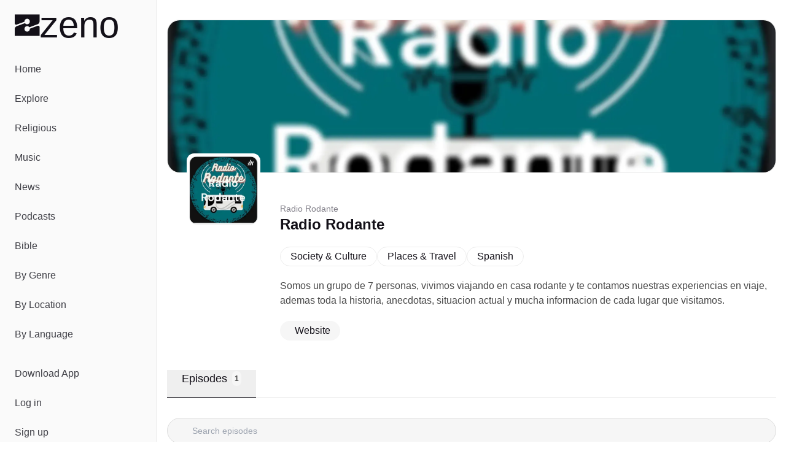

--- FILE ---
content_type: text/html;charset=utf-8
request_url: https://zeno.fm/podcast/radio-rodante/
body_size: 29401
content:
<!DOCTYPE html><html  lang="en-US"><head><meta charset="utf-8">
<meta name="viewport" content="width=device-width, initial-scale=1">
<title>Listen to Radio Rodante | Zeno.FM</title>
<script type="text/javascript">
            window.dataLayer = window.dataLayer || [];
            function gtag(){dataLayer.push(arguments);}
            
            gtag('consent', 'default', {
              ad_user_data: 'denied',
              ad_personalization: 'denied',
              ad_storage: 'denied',             
              analytics_storage: 'denied',
              functionality_storage: 'denied',
              personalization_storage: 'denied',
              security_storage: 'denied'
            });      
            
            window.googletag = window.googletag || { cmd: [] }
            
            window.googletag.cmd.push(function () {
              window.googletag.pubads().set('page_url', 'https://zeno.fm')
            })       
          </script>
<style>@font-face{font-family:"General Sans Fallback: Arial";src:local("Arial");size-adjust:103.6337%;ascent-override:97.4586%;descent-override:23.1585%;line-gap-override:9.6494%}@font-face{font-family:"General Sans Fallback: Arial";src:local("Arial");size-adjust:106.9985%;ascent-override:94.3939%;descent-override:22.4302%;line-gap-override:9.3459%}@font-face{font-family:"General Sans Fallback: Arial";src:local("Arial");size-adjust:109.6903%;ascent-override:92.0775%;descent-override:21.8798%;line-gap-override:9.1166%}@font-face{font-family:General Sans;src:local("General Sans Medium"),url(/_fonts/Si_X01v3NXDxUfxS-k_PVPPlaItoiBJLsoO8r-GKJWo-E65n27qfR_qzWymivj0ZN22QK7aNmAcRrBJcecna6Mk.woff2) format(woff2),url(/_fonts/Si_X01v3NXDxUfxS-k_PVPPlaItoiBJLsoO8r-GKJWo-ViSCCOpZCXqWR2zH4VRXqvd4wlh9_iUjyzGhZCx7C0M.woff) format(woff),url(/_fonts/Si_X01v3NXDxUfxS-k_PVPPlaItoiBJLsoO8r-GKJWo-3A5xOZxfPopNqz2qOBK2efz1VOCut5WsJhBfl96Kl74.ttf) format(truetype);font-display:swap;font-weight:500;font-style:normal}@font-face{font-family:General Sans;src:local("General Sans SemiBold"),url(/_fonts/m-Xo8FTlWdXI99mXF5LeL-rL47mQp3tna8ADRSbPAig-5BN9CGgiFQISJ5Wr7ilPaYVZGapSMDyOXuHM_jqf5Ug.woff2) format(woff2),url(/_fonts/m-Xo8FTlWdXI99mXF5LeL-rL47mQp3tna8ADRSbPAig-R13ZEkq0aLxGUft1bLP6Sr8h62DraQDshkIexU_NAyo.woff) format(woff),url(/_fonts/m-Xo8FTlWdXI99mXF5LeL-rL47mQp3tna8ADRSbPAig-1mPaeDRX5kklFnHAhIy4uXeVgzKQxpAxwpWKN8CVDhg.ttf) format(truetype);font-display:swap;font-weight:600;font-style:normal}@font-face{font-family:General Sans;src:local("General Sans Bold"),url(/_fonts/jbeGztx5eLUYZY0Y9wAzyC9iuI6R_HwBgxMV8N4Wk7A-H4xUFL3JA03kCGjTZkFkqywApWaujkqe80RE6tCQg10.woff2) format(woff2),url(/_fonts/jbeGztx5eLUYZY0Y9wAzyC9iuI6R_HwBgxMV8N4Wk7A-_KtHOpHMApbnwXR9JkwNWgmg99-N1Naffo4pTRJb3Rw.woff) format(woff),url(/_fonts/jbeGztx5eLUYZY0Y9wAzyC9iuI6R_HwBgxMV8N4Wk7A-EcPYe4EAi70Mk8F8Qsj4MwkR1pqQ7jRgusA70EcnKfs.ttf) format(truetype);font-display:swap;font-weight:700;font-style:normal}@font-face{font-family:Monigue;src:local("Monigue Regular"),local("Monigue"),url(/fonts/Monigue.woff2) format(woff2);font-display:swap;font-weight:400;font-style:normal}*,:after,:before{--tw-border-spacing-x:0;--tw-border-spacing-y:0;--tw-translate-x:0;--tw-translate-y:0;--tw-rotate:0;--tw-skew-x:0;--tw-skew-y:0;--tw-scale-x:1;--tw-scale-y:1;--tw-pan-x: ;--tw-pan-y: ;--tw-pinch-zoom: ;--tw-scroll-snap-strictness:proximity;--tw-gradient-from-position: ;--tw-gradient-via-position: ;--tw-gradient-to-position: ;--tw-ordinal: ;--tw-slashed-zero: ;--tw-numeric-figure: ;--tw-numeric-spacing: ;--tw-numeric-fraction: ;--tw-ring-inset: ;--tw-ring-offset-width:0px;--tw-ring-offset-color:#fff;--tw-ring-color:rgba(59,130,246,.5);--tw-ring-offset-shadow:0 0 #0000;--tw-ring-shadow:0 0 #0000;--tw-shadow:0 0 #0000;--tw-shadow-colored:0 0 #0000;--tw-blur: ;--tw-brightness: ;--tw-contrast: ;--tw-grayscale: ;--tw-hue-rotate: ;--tw-invert: ;--tw-saturate: ;--tw-sepia: ;--tw-drop-shadow: ;--tw-backdrop-blur: ;--tw-backdrop-brightness: ;--tw-backdrop-contrast: ;--tw-backdrop-grayscale: ;--tw-backdrop-hue-rotate: ;--tw-backdrop-invert: ;--tw-backdrop-opacity: ;--tw-backdrop-saturate: ;--tw-backdrop-sepia: ;--tw-contain-size: ;--tw-contain-layout: ;--tw-contain-paint: ;--tw-contain-style: }::backdrop{--tw-border-spacing-x:0;--tw-border-spacing-y:0;--tw-translate-x:0;--tw-translate-y:0;--tw-rotate:0;--tw-skew-x:0;--tw-skew-y:0;--tw-scale-x:1;--tw-scale-y:1;--tw-pan-x: ;--tw-pan-y: ;--tw-pinch-zoom: ;--tw-scroll-snap-strictness:proximity;--tw-gradient-from-position: ;--tw-gradient-via-position: ;--tw-gradient-to-position: ;--tw-ordinal: ;--tw-slashed-zero: ;--tw-numeric-figure: ;--tw-numeric-spacing: ;--tw-numeric-fraction: ;--tw-ring-inset: ;--tw-ring-offset-width:0px;--tw-ring-offset-color:#fff;--tw-ring-color:rgba(59,130,246,.5);--tw-ring-offset-shadow:0 0 #0000;--tw-ring-shadow:0 0 #0000;--tw-shadow:0 0 #0000;--tw-shadow-colored:0 0 #0000;--tw-blur: ;--tw-brightness: ;--tw-contrast: ;--tw-grayscale: ;--tw-hue-rotate: ;--tw-invert: ;--tw-saturate: ;--tw-sepia: ;--tw-drop-shadow: ;--tw-backdrop-blur: ;--tw-backdrop-brightness: ;--tw-backdrop-contrast: ;--tw-backdrop-grayscale: ;--tw-backdrop-hue-rotate: ;--tw-backdrop-invert: ;--tw-backdrop-opacity: ;--tw-backdrop-saturate: ;--tw-backdrop-sepia: ;--tw-contain-size: ;--tw-contain-layout: ;--tw-contain-paint: ;--tw-contain-style: }*,:after,:before{border:0 solid #e5e7eb;box-sizing:border-box}:after,:before{--tw-content:""}:host,html{line-height:1.5;-webkit-text-size-adjust:100%;font-family:General Sans,"General Sans Fallback: Arial",sans-serif;font-feature-settings:normal;font-variation-settings:normal;-moz-tab-size:4;-o-tab-size:4;tab-size:4;-webkit-tap-highlight-color:transparent}body{line-height:inherit;margin:0}hr{border-top-width:1px;color:inherit;height:0}abbr:where([title]){-webkit-text-decoration:underline dotted;text-decoration:underline dotted}h1,h2,h3,h4,h5,h6{font-size:inherit;font-weight:inherit}a{color:inherit;text-decoration:inherit}b,strong{font-weight:bolder}code,kbd,pre,samp{font-family:ui-monospace,SFMono-Regular,Menlo,Monaco,Consolas,Liberation Mono,Courier New,monospace;font-feature-settings:normal;font-size:1em;font-variation-settings:normal}small{font-size:80%}sub,sup{font-size:75%;line-height:0;position:relative;vertical-align:baseline}sub{bottom:-.25em}sup{top:-.5em}table{border-collapse:collapse;border-color:inherit;text-indent:0}button,input,optgroup,select,textarea{color:inherit;font-family:inherit;font-feature-settings:inherit;font-size:100%;font-variation-settings:inherit;font-weight:inherit;letter-spacing:inherit;line-height:inherit;margin:0;padding:0}button,select{text-transform:none}button,input:where([type=button]),input:where([type=reset]),input:where([type=submit]){-webkit-appearance:button;background-color:transparent;background-image:none}:-moz-focusring{outline:auto}:-moz-ui-invalid{box-shadow:none}progress{vertical-align:baseline}::-webkit-inner-spin-button,::-webkit-outer-spin-button{height:auto}[type=search]{-webkit-appearance:textfield;outline-offset:-2px}::-webkit-search-decoration{-webkit-appearance:none}::-webkit-file-upload-button{-webkit-appearance:button;font:inherit}summary{display:list-item}blockquote,dd,dl,figure,h1,h2,h3,h4,h5,h6,hr,p,pre{margin:0}fieldset{margin:0}fieldset,legend{padding:0}menu,ol,ul{list-style:none;margin:0;padding:0}dialog{padding:0}textarea{resize:vertical}input::-moz-placeholder,textarea::-moz-placeholder{color:#9ca3af;opacity:1}input::placeholder,textarea::placeholder{color:#9ca3af;opacity:1}[role=button],button{cursor:pointer}:disabled{cursor:default}audio,canvas,embed,iframe,img,object,svg,video{display:block;vertical-align:middle}img,video{height:auto;max-width:100%}[hidden]:where(:not([hidden=until-found])){display:none}:root{--background:0 0% 100%;--foreground:0 0% 3.9%;--muted:0 0% 96.1%;--muted-foreground:0 0% 45.1%;--popover:0 0% 100%;--popover-foreground:0 0% 3.9%;--card:0 0% 100%;--card-foreground:0 0% 3.9%;--border:0 0% 89.8%;--input:0 0% 89.8%;--primary:0 0% 9%;--primary-foreground:0 0% 98%;--secondary:0 0% 96.1%;--secondary-foreground:0 0% 9%;--accent:0 0% 96.1%;--accent-foreground:0 0% 9%;--destructive:0 84.2% 60.2%;--destructive-foreground:0 0% 98%;--ring:0 0% 3.9%;--radius:.5rem;--chart-1:12 76% 61%;--chart-2:173 58% 39%;--chart-3:197 37% 24%;--chart-4:43 74% 66%;--chart-5:27 87% 67%;--sidebar-background:0 0% 98%;--sidebar-foreground:240 5.3% 26.1%;--sidebar-primary:240 5.9% 10%;--sidebar-primary-foreground:0 0% 98%;--sidebar-accent:240 4.8% 95.9%;--sidebar-accent-foreground:240 5.9% 10%;--sidebar-border:220 13% 91%;--sidebar-ring:217.2 91.2% 59.8%}.dark{--background:0 0% 3.9%;--foreground:0 0% 98%;--muted:0 0% 14.9%;--muted-foreground:0 0% 63.9%;--popover:0 0% 3.9%;--popover-foreground:0 0% 98%;--card:0 0% 3.9%;--card-foreground:0 0% 98%;--border:0 0% 14.9%;--input:0 0% 14.9%;--primary:0 0% 98%;--primary-foreground:0 0% 9%;--secondary:0 0% 14.9%;--secondary-foreground:0 0% 98%;--accent:0 0% 14.9%;--accent-foreground:0 0% 98%;--destructive:0 62.8% 30.6%;--destructive-foreground:0 0% 98%;--ring:0 0% 83.1%;--chart-1:220 70% 50%;--chart-2:160 60% 45%;--chart-3:30 80% 55%;--chart-4:280 65% 60%;--chart-5:340 75% 55%;--sidebar-background:240 5.9% 10%;--sidebar-foreground:240 4.8% 95.9%;--sidebar-primary:224.3 76.3% 48%;--sidebar-primary-foreground:0 0% 100%;--sidebar-accent:240 3.7% 15.9%;--sidebar-accent-foreground:240 4.8% 95.9%;--sidebar-border:240 3.7% 15.9%;--sidebar-ring:217.2 91.2% 59.8%}*{border-color:hsl(var(--border))}body{background-color:hsl(var(--background));color:hsl(var(--foreground));font-family:General Sans,"General Sans Fallback: Arial",sans-serif;--tw-text-opacity:1;color:rgb(19 16 24/var(--tw-text-opacity,1))}h1{line-height:.8}h1>a>*{--tw-text-opacity:1;color:rgb(128 40 248/var(--tw-text-opacity,1))}.main-nav .router-link-active,.main-nav .router-link-exact-active{--tw-bg-opacity:1;background-color:rgb(255 255 255/var(--tw-bg-opacity,1))}.sr-only{height:1px;margin:-1px;overflow:hidden;padding:0;position:absolute;width:1px;clip:rect(0,0,0,0);border-width:0;white-space:nowrap}.pointer-events-none{pointer-events:none}.pointer-events-auto{pointer-events:auto}.static{position:static}.fixed{position:fixed}.absolute{position:absolute}.relative{position:relative}.sticky{position:sticky}.inset-0{inset:0}.inset-x-0{left:0;right:0}.inset-y-0{bottom:0;top:0}.-bottom-\[12\%\]{bottom:-12%}.-bottom-\[15\%\]{bottom:-15%}.-bottom-\[40\%\]{bottom:-40%}.bottom-0{bottom:0}.bottom-2{bottom:.5rem}.bottom-auto{bottom:auto}.end-0{inset-inline-end:0}.left-0{left:0}.left-1\/2{left:50%}.left-2{left:.5rem}.left-3{left:.75rem}.left-4{left:1rem}.right-0{right:0}.right-0\.5{right:.125rem}.right-1{right:.25rem}.right-2{right:.5rem}.right-3{right:.75rem}.right-4{right:1rem}.right-40{right:10rem}.right-52{right:13rem}.start-0{inset-inline-start:0}.top-0{top:0}.top-0\.5{top:.125rem}.top-1\.5{top:.375rem}.top-1\/2{top:50%}.top-2{top:.5rem}.top-3\.5{top:.875rem}.top-4{top:1rem}.top-72{top:18rem}.top-8{top:2rem}.top-auto{top:auto}.z-0{z-index:0}.z-10{z-index:10}.z-20{z-index:20}.z-30{z-index:30}.z-50{z-index:50}.z-\[100\]{z-index:100}.col-span-full{grid-column:1/-1}.-m-2{margin:-.5rem}.m-0{margin:0}.-mx-1{margin-left:-.25rem;margin-right:-.25rem}.mx-1{margin-left:.25rem;margin-right:.25rem}.mx-2{margin-left:.5rem;margin-right:.5rem}.mx-3\.5{margin-left:.875rem;margin-right:.875rem}.mx-auto{margin-left:auto;margin-right:auto}.my-1{margin-bottom:.25rem;margin-top:.25rem}.my-8{margin-bottom:2rem;margin-top:2rem}.-ml-10{margin-left:-2.5rem}.-ml-12{margin-left:-3rem}.-mt-20{margin-top:-5rem}.mb-12{margin-bottom:3rem}.mb-16{margin-bottom:4rem}.mb-2{margin-bottom:.5rem}.mb-3{margin-bottom:.75rem}.mb-4{margin-bottom:1rem}.mb-5{margin-bottom:1.25rem}.ml-2{margin-left:.5rem}.ml-auto{margin-left:auto}.mr-1{margin-right:.25rem}.mr-1\.5{margin-right:.375rem}.mr-2{margin-right:.5rem}.mt-4{margin-top:1rem}.mt-5{margin-top:1.25rem}.mt-8{margin-top:2rem}.mt-auto{margin-top:auto}.line-clamp-2{-webkit-line-clamp:2}.line-clamp-2,.line-clamp-3{display:-webkit-box;overflow:hidden;-webkit-box-orient:vertical}.line-clamp-3{-webkit-line-clamp:3}.block{display:block}.inline-block{display:inline-block}.inline{display:inline}.flex{display:flex}.inline-flex{display:inline-flex}.grid{display:grid}.hidden{display:none}.aspect-\[1\.75\/1\]{aspect-ratio:1.75/1}.aspect-\[2\/1\]{aspect-ratio:2/1}.aspect-\[3\/1\]{aspect-ratio:3/1}.aspect-square{aspect-ratio:1/1}.size-10{height:2.5rem;width:2.5rem}.size-11{height:2.75rem;width:2.75rem}.size-12{height:3rem;width:3rem}.size-16{height:4rem;width:4rem}.size-4{height:1rem;width:1rem}.size-64{height:16rem;width:16rem}.size-8{height:2rem;width:2rem}.size-9{height:2.25rem;width:2.25rem}.h-1{height:.25rem}.h-10{height:2.5rem}.h-11{height:2.75rem}.h-12{height:3rem}.h-14{height:3.5rem}.h-16{height:4rem}.h-2{height:.5rem}.h-2\.5{height:.625rem}.h-20{height:5rem}.h-24{height:6rem}.h-3{height:.75rem}.h-3\.5{height:.875rem}.h-4{height:1rem}.h-40{height:10rem}.h-5{height:1.25rem}.h-52{height:13rem}.h-6{height:1.5rem}.h-7{height:1.75rem}.h-8{height:2rem}.h-9{height:2.25rem}.h-\[--reka-select-trigger-height\]{height:var(--reka-select-trigger-height)}.h-\[120px\]{height:120px}.h-\[152px\]{height:152px}.h-\[32rem\]{height:32rem}.h-\[56rem\]{height:56rem}.h-full{height:100%}.h-px{height:1px}.h-svh{height:100svh}.max-h-96{max-height:24rem}.max-h-\[100px\]{max-height:100px}.max-h-\[600px\]{max-height:600px}.max-h-screen{max-height:100vh}.min-h-0{min-height:0}.min-h-20{min-height:5rem}.min-h-28{min-height:7rem}.min-h-44{min-height:11rem}.min-h-56{min-height:14rem}.min-h-\[450px\]{min-height:450px}.min-h-screen{min-height:100vh}.min-h-svh{min-height:100svh}.w-1\/2{width:50%}.w-11{width:2.75rem}.w-12{width:3rem}.w-14{width:3.5rem}.w-16{width:4rem}.w-2\.5{width:.625rem}.w-20{width:5rem}.w-24{width:6rem}.w-3\.5{width:.875rem}.w-3\/4{width:75%}.w-32{width:8rem}.w-4{width:1rem}.w-40{width:10rem}.w-5{width:1.25rem}.w-52{width:13rem}.w-64{width:16rem}.w-7\/12{width:58.333333%}.w-72{width:18rem}.w-8{width:2rem}.w-80{width:20rem}.w-9{width:2.25rem}.w-9\/12{width:75%}.w-\[--sidebar-width\]{width:var(--sidebar-width)}.w-\[110\%\]{width:110%}.w-\[120px\]{width:120px}.w-\[152px\]{width:152px}.w-\[32rem\]{width:32rem}.w-\[500px\]{width:500px}.w-\[700px\]{width:700px}.w-auto{width:auto}.w-full{width:100%}.w-px{width:1px}.min-w-0{min-width:0}.min-w-12{min-width:3rem}.min-w-24{min-width:6rem}.min-w-32{min-width:8rem}.min-w-5{min-width:1.25rem}.min-w-80{min-width:20rem}.min-w-\[--reka-select-trigger-width\]{min-width:var(--reka-select-trigger-width)}.min-w-\[450px\]{min-width:450px}.min-w-\[900px\]{min-width:900px}.max-w-2xl{max-width:42rem}.max-w-3xl{max-width:48rem}.max-w-40{max-width:10rem}.max-w-48{max-width:12rem}.max-w-4xl{max-width:56rem}.max-w-5xl{max-width:64rem}.max-w-6xl{max-width:72rem}.max-w-96{max-width:24rem}.max-w-\[--skeleton-width\]{max-width:var(--skeleton-width)}.max-w-\[1920px\]{max-width:1920px}.max-w-\[553px\]{max-width:553px}.max-w-\[787px\]{max-width:787px}.max-w-lg{max-width:32rem}.max-w-md{max-width:28rem}.max-w-screen-2xl{max-width:1536px}.max-w-screen-lg{max-width:1024px}.max-w-xl{max-width:36rem}.flex-1{flex:1 1 0%}.flex-none{flex:none}.shrink{flex-shrink:1}.shrink-0{flex-shrink:0}.flex-grow,.grow{flex-grow:1}.grow-0{flex-grow:0}.-translate-x-1\/2{--tw-translate-x:-50%}.-translate-x-1\/2,.-translate-x-px{transform:translate(var(--tw-translate-x),var(--tw-translate-y)) rotate(var(--tw-rotate)) skew(var(--tw-skew-x)) skewY(var(--tw-skew-y)) scaleX(var(--tw-scale-x)) scaleY(var(--tw-scale-y))}.-translate-x-px{--tw-translate-x:-1px}.-translate-y-1\/2{--tw-translate-y:-50%}.-translate-y-1\/2,.translate-x-1\/2{transform:translate(var(--tw-translate-x),var(--tw-translate-y)) rotate(var(--tw-rotate)) skew(var(--tw-skew-x)) skewY(var(--tw-skew-y)) scaleX(var(--tw-scale-x)) scaleY(var(--tw-scale-y))}.translate-x-1\/2{--tw-translate-x:50%}.translate-x-px{--tw-translate-x:1px}.translate-x-px,.translate-y-2\/3{transform:translate(var(--tw-translate-x),var(--tw-translate-y)) rotate(var(--tw-rotate)) skew(var(--tw-skew-x)) skewY(var(--tw-skew-y)) scaleX(var(--tw-scale-x)) scaleY(var(--tw-scale-y))}.translate-y-2\/3{--tw-translate-y:66.666667%}.transform{transform:translate(var(--tw-translate-x),var(--tw-translate-y)) rotate(var(--tw-rotate)) skew(var(--tw-skew-x)) skewY(var(--tw-skew-y)) scaleX(var(--tw-scale-x)) scaleY(var(--tw-scale-y))}@keyframes pulse{50%{opacity:.5}}.animate-pulse{animation:pulse 2s cubic-bezier(.4,0,.6,1) infinite}@keyframes spin{to{transform:rotate(1turn)}}.animate-spin{animation:spin 1s linear infinite}.cursor-default{cursor:default}.cursor-pointer{cursor:pointer}.touch-none{touch-action:none}.select-none{-webkit-user-select:none;-moz-user-select:none;user-select:none}.resize{resize:both}.snap-x{scroll-snap-type:x var(--tw-scroll-snap-strictness)}.snap-start{scroll-snap-align:start}.snap-normal{scroll-snap-stop:normal}.list-none{list-style-type:none}.auto-cols-max{grid-auto-columns:max-content}.grid-flow-col{grid-auto-flow:column}.grid-cols-1{grid-template-columns:repeat(1,minmax(0,1fr))}.grid-cols-2{grid-template-columns:repeat(2,minmax(0,1fr))}.grid-cols-3{grid-template-columns:repeat(3,minmax(0,1fr))}.flex-row{flex-direction:row}.flex-col{flex-direction:column}.flex-col-reverse{flex-direction:column-reverse}.flex-wrap{flex-wrap:wrap}.flex-nowrap{flex-wrap:nowrap}.place-items-center{place-items:center}.content-center{align-content:center}.items-end{align-items:flex-end}.items-center{align-items:center}.items-baseline{align-items:baseline}.justify-end{justify-content:flex-end}.justify-center{justify-content:center}.justify-between{justify-content:space-between}.justify-evenly{justify-content:space-evenly}.gap-1{gap:.25rem}.gap-1\.5{gap:.375rem}.gap-12{gap:3rem}.gap-16{gap:4rem}.gap-2{gap:.5rem}.gap-2\.5{gap:.625rem}.gap-24{gap:6rem}.gap-3{gap:.75rem}.gap-4{gap:1rem}.gap-5{gap:1.25rem}.gap-6{gap:1.5rem}.gap-7{gap:1.75rem}.gap-8{gap:2rem}.gap-80{gap:20rem}.gap-y-1\.5{row-gap:.375rem}.gap-y-2{row-gap:.5rem}.space-x-0>:not([hidden])~:not([hidden]){--tw-space-x-reverse:0;margin-left:calc(0px*(1 - var(--tw-space-x-reverse)));margin-right:calc(0px*var(--tw-space-x-reverse))}.space-x-1>:not([hidden])~:not([hidden]){--tw-space-x-reverse:0;margin-left:calc(.25rem*(1 - var(--tw-space-x-reverse)));margin-right:calc(.25rem*var(--tw-space-x-reverse))}.space-x-2>:not([hidden])~:not([hidden]){--tw-space-x-reverse:0;margin-left:calc(.5rem*(1 - var(--tw-space-x-reverse)));margin-right:calc(.5rem*var(--tw-space-x-reverse))}.space-x-3>:not([hidden])~:not([hidden]){--tw-space-x-reverse:0;margin-left:calc(.75rem*(1 - var(--tw-space-x-reverse)));margin-right:calc(.75rem*var(--tw-space-x-reverse))}.space-x-4>:not([hidden])~:not([hidden]){--tw-space-x-reverse:0;margin-left:calc(1rem*(1 - var(--tw-space-x-reverse)));margin-right:calc(1rem*var(--tw-space-x-reverse))}.space-x-5>:not([hidden])~:not([hidden]){--tw-space-x-reverse:0;margin-left:calc(1.25rem*(1 - var(--tw-space-x-reverse)));margin-right:calc(1.25rem*var(--tw-space-x-reverse))}.space-x-8>:not([hidden])~:not([hidden]){--tw-space-x-reverse:0;margin-left:calc(2rem*(1 - var(--tw-space-x-reverse)));margin-right:calc(2rem*var(--tw-space-x-reverse))}.space-y-10>:not([hidden])~:not([hidden]){--tw-space-y-reverse:0;margin-bottom:calc(2.5rem*var(--tw-space-y-reverse));margin-top:calc(2.5rem*(1 - var(--tw-space-y-reverse)))}.space-y-12>:not([hidden])~:not([hidden]){--tw-space-y-reverse:0;margin-bottom:calc(3rem*var(--tw-space-y-reverse));margin-top:calc(3rem*(1 - var(--tw-space-y-reverse)))}.space-y-16>:not([hidden])~:not([hidden]){--tw-space-y-reverse:0;margin-bottom:calc(4rem*var(--tw-space-y-reverse));margin-top:calc(4rem*(1 - var(--tw-space-y-reverse)))}.space-y-2>:not([hidden])~:not([hidden]){--tw-space-y-reverse:0;margin-bottom:calc(.5rem*var(--tw-space-y-reverse));margin-top:calc(.5rem*(1 - var(--tw-space-y-reverse)))}.space-y-2\.5>:not([hidden])~:not([hidden]){--tw-space-y-reverse:0;margin-bottom:calc(.625rem*var(--tw-space-y-reverse));margin-top:calc(.625rem*(1 - var(--tw-space-y-reverse)))}.space-y-24>:not([hidden])~:not([hidden]){--tw-space-y-reverse:0;margin-bottom:calc(6rem*var(--tw-space-y-reverse));margin-top:calc(6rem*(1 - var(--tw-space-y-reverse)))}.space-y-3>:not([hidden])~:not([hidden]){--tw-space-y-reverse:0;margin-bottom:calc(.75rem*var(--tw-space-y-reverse));margin-top:calc(.75rem*(1 - var(--tw-space-y-reverse)))}.space-y-3\.5>:not([hidden])~:not([hidden]){--tw-space-y-reverse:0;margin-bottom:calc(.875rem*var(--tw-space-y-reverse));margin-top:calc(.875rem*(1 - var(--tw-space-y-reverse)))}.space-y-4>:not([hidden])~:not([hidden]){--tw-space-y-reverse:0;margin-bottom:calc(1rem*var(--tw-space-y-reverse));margin-top:calc(1rem*(1 - var(--tw-space-y-reverse)))}.space-y-5>:not([hidden])~:not([hidden]){--tw-space-y-reverse:0;margin-bottom:calc(1.25rem*var(--tw-space-y-reverse));margin-top:calc(1.25rem*(1 - var(--tw-space-y-reverse)))}.space-y-6>:not([hidden])~:not([hidden]){--tw-space-y-reverse:0;margin-bottom:calc(1.5rem*var(--tw-space-y-reverse));margin-top:calc(1.5rem*(1 - var(--tw-space-y-reverse)))}.space-y-8>:not([hidden])~:not([hidden]){--tw-space-y-reverse:0;margin-bottom:calc(2rem*var(--tw-space-y-reverse));margin-top:calc(2rem*(1 - var(--tw-space-y-reverse)))}.justify-self-end{justify-self:end}.overflow-auto{overflow:auto}.overflow-hidden{overflow:hidden}.overflow-x-auto{overflow-x:auto}.overflow-y-auto{overflow-y:auto}.overflow-x-hidden{overflow-x:hidden}.overflow-x-scroll{overflow-x:scroll}.overscroll-contain{overscroll-behavior:contain}.scroll-smooth{scroll-behavior:smooth}.truncate{overflow:hidden;text-overflow:ellipsis;white-space:nowrap}.hyphens-auto{-webkit-hyphens:auto;hyphens:auto}.whitespace-nowrap{white-space:nowrap}.text-balance{text-wrap:balance}.break-normal{overflow-wrap:normal;word-break:normal}.break-words{overflow-wrap:break-word}.rounded{border-radius:.25rem}.rounded-2\.5xl{border-radius:20px}.rounded-2xl{border-radius:1rem}.rounded-3xl{border-radius:1.5rem}.rounded-\[20px\]{border-radius:20px}.rounded-full{border-radius:9999px}.rounded-lg{border-radius:var(--radius)}.rounded-md{border-radius:calc(var(--radius) - 2px)}.rounded-sm{border-radius:calc(var(--radius) - 4px)}.rounded-xl{border-radius:calc(var(--radius) + 4px)}.rounded-tl-xl{border-top-left-radius:calc(var(--radius) + 4px)}.rounded-tr-xl{border-top-right-radius:calc(var(--radius) + 4px)}.border{border-width:1px}.border-0{border-width:0}.border-2{border-width:2px}.border-4{border-width:4px}.border-b{border-bottom-width:1px}.border-b-2{border-bottom-width:2px}.border-l{border-left-width:1px}.border-r{border-right-width:1px}.border-t,.border-t-\[1px\]{border-top-width:1px}.border-none{border-style:none}.border-black{--tw-border-opacity:1;border-color:rgb(0 0 0/var(--tw-border-opacity,1))}.border-border{border-color:hsl(var(--border))}.border-destructive{border-color:hsl(var(--destructive))}.border-gray-200{--tw-border-opacity:1;border-color:rgb(229 231 235/var(--tw-border-opacity,1))}.border-input{border-color:hsl(var(--input))}.border-primary{border-color:hsl(var(--primary))}.border-sidebar-border{border-color:hsl(var(--sidebar-border))}.border-white{--tw-border-opacity:1;border-color:rgb(255 255 255/var(--tw-border-opacity,1))}.border-zeno-dark{--tw-border-opacity:1;border-color:rgb(19 16 24/var(--tw-border-opacity,1))}.border-zeno-gray{--tw-border-opacity:1;border-color:rgb(74 74 74/var(--tw-border-opacity,1))}.border-zeno-gray-border{--tw-border-opacity:1;border-color:rgb(221 221 221/var(--tw-border-opacity,1))}.border-zeno-gray-border-light{--tw-border-opacity:1;border-color:rgb(237 237 237/var(--tw-border-opacity,1))}.border-zeno-gray-light{--tw-border-opacity:1;border-color:rgb(246 246 246/var(--tw-border-opacity,1))}.border-zeno-text-gray{--tw-border-opacity:1;border-color:rgb(181 179 189/var(--tw-border-opacity,1))}.border-zeno-yellow{--tw-border-opacity:1;border-color:rgb(255 184 0/var(--tw-border-opacity,1))}.bg-\[\#00D54B\]{--tw-bg-opacity:1;background-color:rgb(0 213 75/var(--tw-bg-opacity,1))}.bg-\[\#0270BA\]{--tw-bg-opacity:1;background-color:rgb(2 112 186/var(--tw-bg-opacity,1))}.bg-\[\#1E1C23\]{--tw-bg-opacity:1;background-color:rgb(30 28 35/var(--tw-bg-opacity,1))}.bg-\[\#9D59FA\]{--tw-bg-opacity:1;background-color:rgb(157 89 250/var(--tw-bg-opacity,1))}.bg-\[\#F26327\]{--tw-bg-opacity:1;background-color:rgb(242 99 39/var(--tw-bg-opacity,1))}.bg-background{background-color:hsl(var(--background))}.bg-black{--tw-bg-opacity:1;background-color:rgb(0 0 0/var(--tw-bg-opacity,1))}.bg-black\/10{background-color:#0000001a}.bg-black\/80{background-color:#000c}.bg-border{background-color:hsl(var(--border))}.bg-destructive{background-color:hsl(var(--destructive))}.bg-gray-100{--tw-bg-opacity:1;background-color:rgb(243 244 246/var(--tw-bg-opacity,1))}.bg-muted{background-color:hsl(var(--muted))}.bg-popover{background-color:hsl(var(--popover))}.bg-primary{background-color:hsl(var(--primary))}.bg-primary\/10{background-color:hsl(var(--primary)/.1)}.bg-secondary{background-color:hsl(var(--secondary))}.bg-sidebar{background-color:hsl(var(--sidebar-background))}.bg-sidebar-border{background-color:hsl(var(--sidebar-border))}.bg-transparent{background-color:transparent}.bg-white{--tw-bg-opacity:1;background-color:rgb(255 255 255/var(--tw-bg-opacity,1))}.bg-white\/80{background-color:#fffc}.bg-zeno-blue-dark{--tw-bg-opacity:1;background-color:rgb(20 27 179/var(--tw-bg-opacity,1))}.bg-zeno-blue-light{--tw-bg-opacity:1;background-color:rgb(202 203 248/var(--tw-bg-opacity,1))}.bg-zeno-dark{--tw-bg-opacity:1;background-color:rgb(19 16 24/var(--tw-bg-opacity,1))}.bg-zeno-dark\/90{background-color:#131018e6}.bg-zeno-gray-light{--tw-bg-opacity:1;background-color:rgb(246 246 246/var(--tw-bg-opacity,1))}.bg-zeno-purple{--tw-bg-opacity:1;background-color:rgb(128 40 248/var(--tw-bg-opacity,1))}.bg-zeno-purple-light{--tw-bg-opacity:1;background-color:hsl(254.6 54% 73%/var(--tw-bg-opacity,1))}.bg-zeno-slider{--tw-bg-opacity:1;background-color:rgb(41 40 46/var(--tw-bg-opacity,1))}.bg-zeno-slider-light{background-color:#29282e33}.bg-zeno-text{--tw-bg-opacity:1;background-color:rgb(19 16 24/var(--tw-bg-opacity,1))}.bg-zeno-text-gray{--tw-bg-opacity:1;background-color:rgb(181 179 189/var(--tw-bg-opacity,1))}.bg-zeno-yellow{--tw-bg-opacity:1;background-color:rgb(255 184 0/var(--tw-bg-opacity,1))}.bg-opacity-10{--tw-bg-opacity:.1}.bg-gradient-to-b{background-image:linear-gradient(to bottom,var(--tw-gradient-stops))}.from-\[\#fec009\]{--tw-gradient-from:#fec009 var(--tw-gradient-from-position);--tw-gradient-to:rgba(254,192,9,0) var(--tw-gradient-to-position);--tw-gradient-stops:var(--tw-gradient-from),var(--tw-gradient-to)}.to-\[\#ed8c08\]{--tw-gradient-to:#ed8c08 var(--tw-gradient-to-position)}.fill-current{fill:currentColor}.fill-white{fill:#fff}.fill-zeno-text{fill:#131018}.object-contain{-o-object-fit:contain;object-fit:contain}.object-cover{-o-object-fit:cover;object-fit:cover}.object-center{-o-object-position:center;object-position:center}.object-top{-o-object-position:top;object-position:top}.p-0{padding:0}.p-0\.5{padding:.125rem}.p-1{padding:.25rem}.p-1\.5{padding:.375rem}.p-12{padding:3rem}.p-16{padding:4rem}.p-2{padding:.5rem}.p-2\.5{padding:.625rem}.p-3{padding:.75rem}.p-4{padding:1rem}.p-5{padding:1.25rem}.p-6{padding:1.5rem}.p-8{padding:2rem}.\!px-3{padding-left:.75rem!important;padding-right:.75rem!important}.\!px-4{padding-left:1rem!important;padding-right:1rem!important}.\!py-1{padding-bottom:.25rem!important;padding-top:.25rem!important}.\!py-3{padding-bottom:.75rem!important;padding-top:.75rem!important}.\!py-8{padding-bottom:2rem!important;padding-top:2rem!important}.px-0{padding-left:0;padding-right:0}.px-1{padding-left:.25rem;padding-right:.25rem}.px-2{padding-left:.5rem;padding-right:.5rem}.px-2\.5{padding-left:.625rem;padding-right:.625rem}.px-3{padding-left:.75rem;padding-right:.75rem}.px-4{padding-left:1rem;padding-right:1rem}.px-5{padding-left:1.25rem;padding-right:1.25rem}.px-6{padding-left:1.5rem;padding-right:1.5rem}.px-8{padding-left:2rem;padding-right:2rem}.py-0\.5{padding-bottom:.125rem;padding-top:.125rem}.py-1{padding-bottom:.25rem;padding-top:.25rem}.py-1\.5{padding-bottom:.375rem;padding-top:.375rem}.py-10{padding-bottom:2.5rem;padding-top:2.5rem}.py-16{padding-bottom:4rem;padding-top:4rem}.py-2{padding-bottom:.5rem;padding-top:.5rem}.py-24{padding-bottom:6rem;padding-top:6rem}.py-3{padding-bottom:.75rem;padding-top:.75rem}.py-3\.5{padding-bottom:.875rem;padding-top:.875rem}.py-4{padding-bottom:1rem;padding-top:1rem}.py-8{padding-bottom:2rem;padding-top:2rem}.\!pb-\[48rem\]{padding-bottom:48rem!important}.\!pt-0{padding-top:0!important}.\!pt-16{padding-top:4rem!important}.pb-2{padding-bottom:.5rem}.pb-3{padding-bottom:.75rem}.pb-4{padding-bottom:1rem}.pb-px{padding-bottom:1px}.pe-2{padding-inline-end:.5rem}.pe-6{padding-inline-end:1.5rem}.pl-0{padding-left:0}.pl-2{padding-left:.5rem}.pl-4{padding-left:1rem}.pl-5{padding-left:1.25rem}.pr-2{padding-right:.5rem}.pr-2\.5{padding-right:.625rem}.pr-3{padding-right:.75rem}.pr-4{padding-right:1rem}.pr-5{padding-right:1.25rem}.pr-6{padding-right:1.5rem}.pr-8{padding-right:2rem}.ps-10{padding-inline-start:2.5rem}.ps-12{padding-inline-start:3rem}.ps-2{padding-inline-start:.5rem}.ps-3\.5{padding-inline-start:.875rem}.pt-0{padding-top:0}.pt-1{padding-top:.25rem}.pt-16{padding-top:4rem}.pt-2{padding-top:.5rem}.pt-4{padding-top:1rem}.pt-8{padding-top:2rem}.pt-px{padding-top:1px}.text-left{text-align:left}.text-center{text-align:center}.text-right{text-align:right}.text-start{text-align:start}.align-top{vertical-align:top}.align-sub{vertical-align:sub}.font-monigue{font-family:Monigue,Arial Narrow,sans-serif}.\!text-base{font-size:1rem!important;line-height:1.5rem!important}.text-2xl{font-size:1.5rem;line-height:2rem}.text-3xl{font-size:1.875rem;line-height:2.25rem}.text-5xl{font-size:3rem;line-height:1}.text-6xl{font-size:3.75rem;line-height:1}.text-7xl{font-size:4.5rem;line-height:1}.text-\[80px\]{font-size:80px}.text-base{font-size:1rem;line-height:1.5rem}.text-lg{font-size:1.125rem;line-height:1.75rem}.text-sm{font-size:.875rem;line-height:1.25rem}.text-xl{font-size:1.25rem;line-height:1.75rem}.text-xs{font-size:.75rem;line-height:1rem}.font-bold{font-weight:700}.font-medium{font-weight:500}.font-normal{font-weight:400}.font-semibold{font-weight:600}.uppercase{text-transform:uppercase}.capitalize{text-transform:capitalize}.not-italic{font-style:normal}.tabular-nums{--tw-numeric-spacing:tabular-nums;font-variant-numeric:var(--tw-ordinal) var(--tw-slashed-zero) var(--tw-numeric-figure) var(--tw-numeric-spacing) var(--tw-numeric-fraction)}.leading-none{line-height:1}.tracking-tight{letter-spacing:-.025em}.text-\[\#7C3AED\]{--tw-text-opacity:1;color:rgb(124 58 237/var(--tw-text-opacity,1))}.text-current{color:currentColor}.text-destructive-foreground{color:hsl(var(--destructive-foreground))}.text-foreground{color:hsl(var(--foreground))}.text-foreground\/50{color:hsl(var(--foreground)/.5)}.text-gray-400{--tw-text-opacity:1;color:rgb(156 163 175/var(--tw-text-opacity,1))}.text-gray-500{--tw-text-opacity:1;color:rgb(107 114 128/var(--tw-text-opacity,1))}.text-muted-foreground{color:hsl(var(--muted-foreground))}.text-popover-foreground{color:hsl(var(--popover-foreground))}.text-primary{color:hsl(var(--primary))}.text-primary-foreground{color:hsl(var(--primary-foreground))}.text-red-600{--tw-text-opacity:1;color:rgb(220 38 38/var(--tw-text-opacity,1))}.text-secondary-foreground{color:hsl(var(--secondary-foreground))}.text-sidebar-foreground{color:hsl(var(--sidebar-foreground))}.text-sidebar-foreground\/70{color:hsl(var(--sidebar-foreground)/.7)}.text-white{--tw-text-opacity:1;color:rgb(255 255 255/var(--tw-text-opacity,1))}.text-zeno-blue-light{--tw-text-opacity:1;color:rgb(202 203 248/var(--tw-text-opacity,1))}.text-zeno-dark{--tw-text-opacity:1;color:rgb(19 16 24/var(--tw-text-opacity,1))}.text-zeno-gray{--tw-text-opacity:1;color:rgb(74 74 74/var(--tw-text-opacity,1))}.text-zeno-purple{--tw-text-opacity:1;color:rgb(128 40 248/var(--tw-text-opacity,1))}.text-zeno-text{--tw-text-opacity:1;color:rgb(19 16 24/var(--tw-text-opacity,1))}.text-zeno-text-gray{--tw-text-opacity:1;color:rgb(181 179 189/var(--tw-text-opacity,1))}.text-zeno-text-light{--tw-text-opacity:1;color:rgb(131 129 138/var(--tw-text-opacity,1))}.underline{text-decoration-line:underline}.underline-offset-4{text-underline-offset:4px}.opacity-0{opacity:0}.opacity-30{opacity:.3}.opacity-50{opacity:.5}.opacity-70{opacity:.7}.opacity-90{opacity:.9}.shadow{--tw-shadow:0 1px 3px 0 rgba(0,0,0,.1),0 1px 2px -1px rgba(0,0,0,.1);--tw-shadow-colored:0 1px 3px 0 var(--tw-shadow-color),0 1px 2px -1px var(--tw-shadow-color)}.shadow,.shadow-\[0_0_0_1px_hsl\(var\(--sidebar-border\)\)\]{box-shadow:var(--tw-ring-offset-shadow,0 0 #0000),var(--tw-ring-shadow,0 0 #0000),var(--tw-shadow)}.shadow-\[0_0_0_1px_hsl\(var\(--sidebar-border\)\)\]{--tw-shadow:0 0 0 1px hsl(var(--sidebar-border));--tw-shadow-colored:0 0 0 1px var(--tw-shadow-color)}.shadow-lg{--tw-shadow:0 10px 15px -3px rgba(0,0,0,.1),0 4px 6px -4px rgba(0,0,0,.1);--tw-shadow-colored:0 10px 15px -3px var(--tw-shadow-color),0 4px 6px -4px var(--tw-shadow-color)}.shadow-lg,.shadow-md{box-shadow:var(--tw-ring-offset-shadow,0 0 #0000),var(--tw-ring-shadow,0 0 #0000),var(--tw-shadow)}.shadow-md{--tw-shadow:0 4px 6px -1px rgba(0,0,0,.1),0 2px 4px -2px rgba(0,0,0,.1);--tw-shadow-colored:0 4px 6px -1px var(--tw-shadow-color),0 2px 4px -2px var(--tw-shadow-color)}.shadow-none{--tw-shadow:0 0 #0000;--tw-shadow-colored:0 0 #0000}.shadow-none,.shadow-sm{box-shadow:var(--tw-ring-offset-shadow,0 0 #0000),var(--tw-ring-shadow,0 0 #0000),var(--tw-shadow)}.shadow-sm{--tw-shadow:0 1px 2px 0 rgba(0,0,0,.05);--tw-shadow-colored:0 1px 2px 0 var(--tw-shadow-color)}.outline-none{outline:2px solid transparent;outline-offset:2px}.outline{outline-style:solid}.ring-0{--tw-ring-offset-shadow:var(--tw-ring-inset) 0 0 0 var(--tw-ring-offset-width) var(--tw-ring-offset-color);--tw-ring-shadow:var(--tw-ring-inset) 0 0 0 calc(var(--tw-ring-offset-width)) var(--tw-ring-color);box-shadow:var(--tw-ring-offset-shadow),var(--tw-ring-shadow),var(--tw-shadow,0 0 #0000)}.ring-sidebar-ring{--tw-ring-color:hsl(var(--sidebar-ring))}.ring-offset-0{--tw-ring-offset-width:0px}.ring-offset-background{--tw-ring-offset-color:hsl(var(--background))}.blur{--tw-blur:blur(8px)}.blur,.drop-shadow-\[0_0_50px_rgba\(0\,0\,0\,0\.25\)\]{filter:var(--tw-blur) var(--tw-brightness) var(--tw-contrast) var(--tw-grayscale) var(--tw-hue-rotate) var(--tw-invert) var(--tw-saturate) var(--tw-sepia) var(--tw-drop-shadow)}.drop-shadow-\[0_0_50px_rgba\(0\,0\,0\,0\.25\)\]{--tw-drop-shadow:drop-shadow(0 0 50px rgba(0,0,0,.25))}.drop-shadow-\[0_6px_10px_rgba\(0\,0\,0\,0\.04\)\]{--tw-drop-shadow:drop-shadow(0 6px 10px rgba(0,0,0,.04))}.drop-shadow-\[0_6px_10px_rgba\(0\,0\,0\,0\.04\)\],.filter{filter:var(--tw-blur) var(--tw-brightness) var(--tw-contrast) var(--tw-grayscale) var(--tw-hue-rotate) var(--tw-invert) var(--tw-saturate) var(--tw-sepia) var(--tw-drop-shadow)}.transition{transition-duration:.15s;transition-property:color,background-color,border-color,text-decoration-color,fill,stroke,opacity,box-shadow,transform,filter,backdrop-filter;transition-timing-function:cubic-bezier(.4,0,.2,1)}.transition-\[left\,right\,width\]{transition-duration:.15s;transition-property:left,right,width;transition-timing-function:cubic-bezier(.4,0,.2,1)}.transition-\[margin\,opa\]{transition-duration:.15s;transition-property:margin,opa;transition-timing-function:cubic-bezier(.4,0,.2,1)}.transition-\[width\,height\,padding\]{transition-duration:.15s;transition-property:width,height,padding;transition-timing-function:cubic-bezier(.4,0,.2,1)}.transition-\[width\]{transition-duration:.15s;transition-property:width;transition-timing-function:cubic-bezier(.4,0,.2,1)}.transition-all{transition-duration:.15s;transition-property:all;transition-timing-function:cubic-bezier(.4,0,.2,1)}.transition-colors{transition-duration:.15s;transition-property:color,background-color,border-color,text-decoration-color,fill,stroke;transition-timing-function:cubic-bezier(.4,0,.2,1)}.transition-opacity{transition-duration:.15s;transition-property:opacity;transition-timing-function:cubic-bezier(.4,0,.2,1)}.transition-transform{transition-property:transform;transition-timing-function:cubic-bezier(.4,0,.2,1)}.duration-150,.transition-transform{transition-duration:.15s}.duration-200{transition-duration:.2s}.duration-300{transition-duration:.3s}.ease-in-out{transition-timing-function:cubic-bezier(.4,0,.2,1)}.ease-linear{transition-timing-function:linear}@keyframes enter{0%{opacity:var(--tw-enter-opacity,1);transform:translate3d(var(--tw-enter-translate-x,0),var(--tw-enter-translate-y,0),0) scale3d(var(--tw-enter-scale,1),var(--tw-enter-scale,1),var(--tw-enter-scale,1)) rotate(var(--tw-enter-rotate,0))}}@keyframes exit{to{opacity:var(--tw-exit-opacity,1);transform:translate3d(var(--tw-exit-translate-x,0),var(--tw-exit-translate-y,0),0) scale3d(var(--tw-exit-scale,1),var(--tw-exit-scale,1),var(--tw-exit-scale,1)) rotate(var(--tw-exit-rotate,0))}}.animate-in{animation-duration:.15s;animation-name:enter;--tw-enter-opacity:initial;--tw-enter-scale:initial;--tw-enter-rotate:initial;--tw-enter-translate-x:initial;--tw-enter-translate-y:initial}.fade-in-0{--tw-enter-opacity:0}.zoom-in-95{--tw-enter-scale:.95}.duration-150{animation-duration:.15s}.duration-200{animation-duration:.2s}.duration-300{animation-duration:.3s}.ease-in-out{animation-timing-function:cubic-bezier(.4,0,.2,1)}.ease-linear{animation-timing-function:linear}.tag-link.router-link-active.router-link-exact-active{--tw-bg-opacity:1;background-color:rgb(19 16 24/var(--tw-bg-opacity,1));--tw-text-opacity:1;color:rgb(255 255 255/var(--tw-text-opacity,1))}.file\:border-0::file-selector-button{border-width:0}.file\:bg-transparent::file-selector-button{background-color:transparent}.file\:text-sm::file-selector-button{font-size:.875rem;line-height:1.25rem}.file\:font-medium::file-selector-button{font-weight:500}.placeholder\:text-muted-foreground::-moz-placeholder{color:hsl(var(--muted-foreground))}.placeholder\:text-muted-foreground::placeholder{color:hsl(var(--muted-foreground))}.placeholder\:text-zeno-gray::-moz-placeholder{--tw-text-opacity:1;color:rgb(74 74 74/var(--tw-text-opacity,1))}.placeholder\:text-zeno-gray::placeholder{--tw-text-opacity:1;color:rgb(74 74 74/var(--tw-text-opacity,1))}.after\:absolute:after{content:var(--tw-content);position:absolute}.after\:-inset-2:after{content:var(--tw-content);inset:-.5rem}.after\:inset-y-0:after{bottom:0;content:var(--tw-content);top:0}.after\:left-1\/2:after{content:var(--tw-content);left:50%}.after\:w-\[2px\]:after{content:var(--tw-content);width:2px}.hover\:scale-110:hover{--tw-scale-x:1.1;--tw-scale-y:1.1;transform:translate(var(--tw-translate-x),var(--tw-translate-y)) rotate(var(--tw-rotate)) skew(var(--tw-skew-x)) skewY(var(--tw-skew-y)) scaleX(var(--tw-scale-x)) scaleY(var(--tw-scale-y))}.hover\:border-zeno-dark:hover{--tw-border-opacity:1;border-color:rgb(19 16 24/var(--tw-border-opacity,1))}.hover\:border-zeno-gray:hover{--tw-border-opacity:1;border-color:rgb(74 74 74/var(--tw-border-opacity,1))}.hover\:border-zeno-gray-border:hover{--tw-border-opacity:1;border-color:rgb(221 221 221/var(--tw-border-opacity,1))}.hover\:bg-accent:hover{background-color:hsl(var(--accent))}.hover\:bg-destructive\/90:hover{background-color:hsl(var(--destructive)/.9)}.hover\:bg-gray-200:hover{--tw-bg-opacity:1;background-color:rgb(229 231 235/var(--tw-bg-opacity,1))}.hover\:bg-gray-50:hover{--tw-bg-opacity:1;background-color:rgb(249 250 251/var(--tw-bg-opacity,1))}.hover\:bg-primary\/90:hover{background-color:hsl(var(--primary)/.9)}.hover\:bg-secondary:hover{background-color:hsl(var(--secondary))}.hover\:bg-secondary\/80:hover{background-color:hsl(var(--secondary)/.8)}.hover\:bg-sidebar-accent:hover{background-color:hsl(var(--sidebar-accent))}.hover\:bg-white:hover{--tw-bg-opacity:1;background-color:rgb(255 255 255/var(--tw-bg-opacity,1))}.hover\:bg-zeno-dark:hover{--tw-bg-opacity:1;background-color:rgb(19 16 24/var(--tw-bg-opacity,1))}.hover\:bg-zeno-dark\/90:hover{background-color:#131018e6}.hover\:bg-zeno-gray-light:hover{--tw-bg-opacity:1;background-color:rgb(246 246 246/var(--tw-bg-opacity,1))}.hover\:bg-zeno-yellow:hover{--tw-bg-opacity:1;background-color:rgb(255 184 0/var(--tw-bg-opacity,1))}.hover\:text-accent-foreground:hover{color:hsl(var(--accent-foreground))}.hover\:text-foreground:hover{color:hsl(var(--foreground))}.hover\:text-sidebar-accent-foreground:hover{color:hsl(var(--sidebar-accent-foreground))}.hover\:text-white:hover{--tw-text-opacity:1;color:rgb(255 255 255/var(--tw-text-opacity,1))}.hover\:text-zeno-text:hover{--tw-text-opacity:1;color:rgb(19 16 24/var(--tw-text-opacity,1))}.hover\:text-zeno-yellow:hover{--tw-text-opacity:1;color:rgb(255 184 0/var(--tw-text-opacity,1))}.hover\:underline:hover{text-decoration-line:underline}.hover\:opacity-100:hover{opacity:1}.hover\:shadow-\[0_0_0_1px_hsl\(var\(--sidebar-accent\)\)\]:hover{--tw-shadow:0 0 0 1px hsl(var(--sidebar-accent));--tw-shadow-colored:0 0 0 1px var(--tw-shadow-color);box-shadow:var(--tw-ring-offset-shadow,0 0 #0000),var(--tw-ring-shadow,0 0 #0000),var(--tw-shadow)}.hover\:after\:bg-sidebar-border:hover:after{background-color:hsl(var(--sidebar-border));content:var(--tw-content)}.focus\:bg-accent:focus{background-color:hsl(var(--accent))}.focus\:text-accent-foreground:focus{color:hsl(var(--accent-foreground))}.focus\:opacity-100:focus{opacity:1}.focus\:outline-none:focus{outline:2px solid transparent;outline-offset:2px}.focus\:ring-0:focus{--tw-ring-offset-shadow:var(--tw-ring-inset) 0 0 0 var(--tw-ring-offset-width) var(--tw-ring-offset-color);--tw-ring-shadow:var(--tw-ring-inset) 0 0 0 calc(var(--tw-ring-offset-width)) var(--tw-ring-color)}.focus\:ring-0:focus,.focus\:ring-1:focus{box-shadow:var(--tw-ring-offset-shadow),var(--tw-ring-shadow),var(--tw-shadow,0 0 #0000)}.focus\:ring-1:focus{--tw-ring-offset-shadow:var(--tw-ring-inset) 0 0 0 var(--tw-ring-offset-width) var(--tw-ring-offset-color);--tw-ring-shadow:var(--tw-ring-inset) 0 0 0 calc(1px + var(--tw-ring-offset-width)) var(--tw-ring-color)}.focus\:ring-2:focus{--tw-ring-offset-shadow:var(--tw-ring-inset) 0 0 0 var(--tw-ring-offset-width) var(--tw-ring-offset-color);--tw-ring-shadow:var(--tw-ring-inset) 0 0 0 calc(2px + var(--tw-ring-offset-width)) var(--tw-ring-color);box-shadow:var(--tw-ring-offset-shadow),var(--tw-ring-shadow),var(--tw-shadow,0 0 #0000)}.focus\:ring-ring:focus{--tw-ring-color:hsl(var(--ring))}.focus\:ring-offset-2:focus{--tw-ring-offset-width:2px}.focus-visible\:outline-none:focus-visible{outline:2px solid transparent;outline-offset:2px}.focus-visible\:ring-0:focus-visible{--tw-ring-offset-shadow:var(--tw-ring-inset) 0 0 0 var(--tw-ring-offset-width) var(--tw-ring-offset-color);--tw-ring-shadow:var(--tw-ring-inset) 0 0 0 calc(var(--tw-ring-offset-width)) var(--tw-ring-color);box-shadow:var(--tw-ring-offset-shadow),var(--tw-ring-shadow),var(--tw-shadow,0 0 #0000)}.focus-visible\:ring-1:focus-visible{--tw-ring-offset-shadow:var(--tw-ring-inset) 0 0 0 var(--tw-ring-offset-width) var(--tw-ring-offset-color);--tw-ring-shadow:var(--tw-ring-inset) 0 0 0 calc(1px + var(--tw-ring-offset-width)) var(--tw-ring-color);box-shadow:var(--tw-ring-offset-shadow),var(--tw-ring-shadow),var(--tw-shadow,0 0 #0000)}.focus-visible\:ring-2:focus-visible{--tw-ring-offset-shadow:var(--tw-ring-inset) 0 0 0 var(--tw-ring-offset-width) var(--tw-ring-offset-color);--tw-ring-shadow:var(--tw-ring-inset) 0 0 0 calc(2px + var(--tw-ring-offset-width)) var(--tw-ring-color);box-shadow:var(--tw-ring-offset-shadow),var(--tw-ring-shadow),var(--tw-shadow,0 0 #0000)}.focus-visible\:ring-ring:focus-visible{--tw-ring-color:hsl(var(--ring))}.focus-visible\:ring-sidebar-ring:focus-visible{--tw-ring-color:hsl(var(--sidebar-ring))}.focus-visible\:ring-offset-0:focus-visible{--tw-ring-offset-width:0px}.focus-visible\:ring-offset-2:focus-visible{--tw-ring-offset-width:2px}.active\:scale-100:active{--tw-scale-x:1;--tw-scale-y:1;transform:translate(var(--tw-translate-x),var(--tw-translate-y)) rotate(var(--tw-rotate)) skew(var(--tw-skew-x)) skewY(var(--tw-skew-y)) scaleX(var(--tw-scale-x)) scaleY(var(--tw-scale-y))}.active\:bg-gray-100:active{--tw-bg-opacity:1;background-color:rgb(243 244 246/var(--tw-bg-opacity,1))}.active\:bg-gray-300:active{--tw-bg-opacity:1;background-color:rgb(209 213 219/var(--tw-bg-opacity,1))}.active\:bg-sidebar-accent:active{background-color:hsl(var(--sidebar-accent))}.active\:text-sidebar-accent-foreground:active{color:hsl(var(--sidebar-accent-foreground))}.disabled\:pointer-events-none:disabled{pointer-events:none}.disabled\:cursor-not-allowed:disabled{cursor:not-allowed}.disabled\:opacity-50:disabled{opacity:.5}.group\/menu-item:focus-within .group-focus-within\/menu-item\:opacity-100{opacity:1}.group:hover .group-hover\:block{display:block}.group:hover .group-hover\:opacity-100,.group\/menu-item:hover .group-hover\/menu-item\:opacity-100{opacity:1}.group.destructive .group-\[\.destructive\]\:border-muted\/40{border-color:hsl(var(--muted)/.4)}.group.destructive .group-\[\.destructive\]\:text-red-300{--tw-text-opacity:1;color:rgb(252 165 165/var(--tw-text-opacity,1))}.group.destructive .group-\[\.destructive\]\:hover\:border-destructive\/30:hover{border-color:hsl(var(--destructive)/.3)}.group.destructive .group-\[\.destructive\]\:hover\:bg-destructive:hover{background-color:hsl(var(--destructive))}.group.destructive .group-\[\.destructive\]\:hover\:text-destructive-foreground:hover{color:hsl(var(--destructive-foreground))}.group.destructive .group-\[\.destructive\]\:hover\:text-red-50:hover{--tw-text-opacity:1;color:rgb(254 242 242/var(--tw-text-opacity,1))}.group.destructive .group-\[\.destructive\]\:focus\:ring-destructive:focus{--tw-ring-color:hsl(var(--destructive))}.group.destructive .group-\[\.destructive\]\:focus\:ring-red-400:focus{--tw-ring-opacity:1;--tw-ring-color:rgb(248 113 113/var(--tw-ring-opacity,1))}.group.destructive .group-\[\.destructive\]\:focus\:ring-offset-red-600:focus{--tw-ring-offset-color:#dc2626}.peer\/menu-button:hover~.peer-hover\/menu-button\:text-sidebar-accent-foreground{color:hsl(var(--sidebar-accent-foreground))}.peer:disabled~.peer-disabled\:cursor-not-allowed{cursor:not-allowed}.peer:disabled~.peer-disabled\:opacity-70{opacity:.7}.has-\[\[data-variant\=inset\]\]\:bg-sidebar:has([data-variant=inset]){background-color:hsl(var(--sidebar-background))}.group\/menu-item:has([data-sidebar=menu-action]) .group-has-\[\[data-sidebar\=menu-action\]\]\/menu-item\:pr-8{padding-right:2rem}.aria-disabled\:pointer-events-none[aria-disabled=true]{pointer-events:none}.aria-disabled\:opacity-50[aria-disabled=true]{opacity:.5}.data-\[disabled\]\:pointer-events-none[data-disabled]{pointer-events:none}.data-\[side\=bottom\]\:translate-y-1[data-side=bottom]{--tw-translate-y:.25rem}.data-\[side\=bottom\]\:translate-y-1[data-side=bottom],.data-\[side\=left\]\:-translate-x-1[data-side=left]{transform:translate(var(--tw-translate-x),var(--tw-translate-y)) rotate(var(--tw-rotate)) skew(var(--tw-skew-x)) skewY(var(--tw-skew-y)) scaleX(var(--tw-scale-x)) scaleY(var(--tw-scale-y))}.data-\[side\=left\]\:-translate-x-1[data-side=left]{--tw-translate-x:-.25rem}.data-\[side\=right\]\:translate-x-1[data-side=right]{--tw-translate-x:.25rem}.data-\[side\=right\]\:translate-x-1[data-side=right],.data-\[side\=top\]\:-translate-y-1[data-side=top]{transform:translate(var(--tw-translate-x),var(--tw-translate-y)) rotate(var(--tw-rotate)) skew(var(--tw-skew-x)) skewY(var(--tw-skew-y)) scaleX(var(--tw-scale-x)) scaleY(var(--tw-scale-y))}.data-\[side\=top\]\:-translate-y-1[data-side=top]{--tw-translate-y:-.25rem}.data-\[swipe\=cancel\]\:translate-x-0[data-swipe=cancel]{--tw-translate-x:0px}.data-\[swipe\=cancel\]\:translate-x-0[data-swipe=cancel],.data-\[swipe\=end\]\:translate-x-\[--radix-toast-swipe-end-x\][data-swipe=end]{transform:translate(var(--tw-translate-x),var(--tw-translate-y)) rotate(var(--tw-rotate)) skew(var(--tw-skew-x)) skewY(var(--tw-skew-y)) scaleX(var(--tw-scale-x)) scaleY(var(--tw-scale-y))}.data-\[swipe\=end\]\:translate-x-\[--radix-toast-swipe-end-x\][data-swipe=end]{--tw-translate-x:var(--radix-toast-swipe-end-x)}.data-\[swipe\=move\]\:translate-x-\[--radix-toast-swipe-move-x\][data-swipe=move]{--tw-translate-x:var(--radix-toast-swipe-move-x);transform:translate(var(--tw-translate-x),var(--tw-translate-y)) rotate(var(--tw-rotate)) skew(var(--tw-skew-x)) skewY(var(--tw-skew-y)) scaleX(var(--tw-scale-x)) scaleY(var(--tw-scale-y))}.data-\[active\=true\]\:bg-sidebar-accent[data-active=true]{background-color:hsl(var(--sidebar-accent))}.data-\[state\=open\]\:bg-accent[data-state=open]{background-color:hsl(var(--accent))}.data-\[state\=open\]\:bg-secondary[data-state=open]{background-color:hsl(var(--secondary))}.data-\[active\=true\]\:font-medium[data-active=true]{font-weight:500}.data-\[active\=true\]\:text-sidebar-accent-foreground[data-active=true]{color:hsl(var(--sidebar-accent-foreground))}.data-\[placeholder\]\:text-muted-foreground[data-placeholder],.data-\[state\=open\]\:text-muted-foreground[data-state=open]{color:hsl(var(--muted-foreground))}.data-\[disabled\]\:opacity-50[data-disabled]{opacity:.5}.data-\[state\=open\]\:opacity-100[data-state=open]{opacity:1}.data-\[swipe\=move\]\:transition-none[data-swipe=move]{transition-property:none}.data-\[state\=closed\]\:duration-300[data-state=closed]{transition-duration:.3s}.data-\[state\=open\]\:duration-500[data-state=open]{transition-duration:.5s}.data-\[state\=open\]\:animate-in[data-state=open]{animation-duration:.15s;animation-name:enter;--tw-enter-opacity:initial;--tw-enter-scale:initial;--tw-enter-rotate:initial;--tw-enter-translate-x:initial;--tw-enter-translate-y:initial}.data-\[state\=closed\]\:animate-out[data-state=closed],.data-\[swipe\=end\]\:animate-out[data-swipe=end]{animation-duration:.15s;animation-name:exit;--tw-exit-opacity:initial;--tw-exit-scale:initial;--tw-exit-rotate:initial;--tw-exit-translate-x:initial;--tw-exit-translate-y:initial}.data-\[state\=closed\]\:fade-out-0[data-state=closed]{--tw-exit-opacity:0}.data-\[state\=closed\]\:fade-out-80[data-state=closed]{--tw-exit-opacity:.8}.data-\[state\=open\]\:fade-in-0[data-state=open]{--tw-enter-opacity:0}.data-\[state\=closed\]\:zoom-out-95[data-state=closed]{--tw-exit-scale:.95}.data-\[state\=open\]\:zoom-in-95[data-state=open]{--tw-enter-scale:.95}.data-\[side\=bottom\]\:slide-in-from-top-2[data-side=bottom]{--tw-enter-translate-y:-.5rem}.data-\[side\=left\]\:slide-in-from-right-2[data-side=left]{--tw-enter-translate-x:.5rem}.data-\[side\=right\]\:slide-in-from-left-2[data-side=right]{--tw-enter-translate-x:-.5rem}.data-\[side\=top\]\:slide-in-from-bottom-2[data-side=top]{--tw-enter-translate-y:.5rem}.data-\[state\=closed\]\:slide-out-to-bottom[data-state=closed]{--tw-exit-translate-y:100%}.data-\[state\=closed\]\:slide-out-to-left[data-state=closed]{--tw-exit-translate-x:-100%}.data-\[state\=closed\]\:slide-out-to-left-1\/2[data-state=closed]{--tw-exit-translate-x:-50%}.data-\[state\=closed\]\:slide-out-to-right-full[data-state=closed],.data-\[state\=closed\]\:slide-out-to-right[data-state=closed]{--tw-exit-translate-x:100%}.data-\[state\=closed\]\:slide-out-to-top[data-state=closed]{--tw-exit-translate-y:-100%}.data-\[state\=open\]\:slide-in-from-bottom[data-state=open]{--tw-enter-translate-y:100%}.data-\[state\=open\]\:slide-in-from-left[data-state=open]{--tw-enter-translate-x:-100%}.data-\[state\=open\]\:slide-in-from-left-1\/2[data-state=open]{--tw-enter-translate-x:-50%}.data-\[state\=open\]\:slide-in-from-right[data-state=open]{--tw-enter-translate-x:100%}.data-\[state\=open\]\:slide-in-from-top-full[data-state=open],.data-\[state\=open\]\:slide-in-from-top[data-state=open]{--tw-enter-translate-y:-100%}.data-\[state\=closed\]\:duration-300[data-state=closed]{animation-duration:.3s}.data-\[state\=open\]\:duration-500[data-state=open]{animation-duration:.5s}.data-\[state\=open\]\:hover\:bg-sidebar-accent:hover[data-state=open]{background-color:hsl(var(--sidebar-accent))}.data-\[state\=open\]\:hover\:text-sidebar-accent-foreground:hover[data-state=open]{color:hsl(var(--sidebar-accent-foreground))}.group[data-collapsible=offcanvas] .group-data-\[collapsible\=offcanvas\]\:left-\[calc\(var\(--sidebar-width\)\*-1\)\]{left:calc(var(--sidebar-width)*-1)}.group[data-collapsible=offcanvas] .group-data-\[collapsible\=offcanvas\]\:right-\[calc\(var\(--sidebar-width\)\*-1\)\]{right:calc(var(--sidebar-width)*-1)}.group[data-side=left] .group-data-\[side\=left\]\:-right-4{right:-1rem}.group[data-side=right] .group-data-\[side\=right\]\:left-0{left:0}.group[data-collapsible=icon] .group-data-\[collapsible\=icon\]\:-mt-8{margin-top:-2rem}.group[data-collapsible=icon] .group-data-\[collapsible\=icon\]\:hidden{display:none}.group[data-collapsible=icon] .group-data-\[collapsible\=icon\]\:\!size-8{height:2rem!important;width:2rem!important}.group[data-collapsible=icon] .group-data-\[collapsible\=icon\]\:w-\[--sidebar-width-icon\]{width:var(--sidebar-width-icon)}.group[data-collapsible=icon] .group-data-\[collapsible\=icon\]\:w-\[calc\(var\(--sidebar-width-icon\)_\+_theme\(spacing\.4\)\)\]{width:calc(var(--sidebar-width-icon) + 1rem)}.group[data-collapsible=icon] .group-data-\[collapsible\=icon\]\:w-\[calc\(var\(--sidebar-width-icon\)_\+_theme\(spacing\.4\)_\+2px\)\]{width:calc(var(--sidebar-width-icon) + 1rem + 2px)}.group[data-collapsible=offcanvas] .group-data-\[collapsible\=offcanvas\]\:w-0{width:0}.group[data-collapsible=offcanvas] .group-data-\[collapsible\=offcanvas\]\:translate-x-0{--tw-translate-x:0px}.group[data-collapsible=offcanvas] .group-data-\[collapsible\=offcanvas\]\:translate-x-0,.group[data-side=right] .group-data-\[side\=right\]\:rotate-180{transform:translate(var(--tw-translate-x),var(--tw-translate-y)) rotate(var(--tw-rotate)) skew(var(--tw-skew-x)) skewY(var(--tw-skew-y)) scaleX(var(--tw-scale-x)) scaleY(var(--tw-scale-y))}.group[data-side=right] .group-data-\[side\=right\]\:rotate-180{--tw-rotate:180deg}.group[data-collapsible=icon] .group-data-\[collapsible\=icon\]\:overflow-hidden{overflow:hidden}.group[data-variant=floating] .group-data-\[variant\=floating\]\:rounded-lg{border-radius:var(--radius)}.group[data-variant=floating] .group-data-\[variant\=floating\]\:border{border-width:1px}.group[data-side=left] .group-data-\[side\=left\]\:border-r{border-right-width:1px}.group[data-side=right] .group-data-\[side\=right\]\:border-l{border-left-width:1px}.group[data-variant=floating] .group-data-\[variant\=floating\]\:border-sidebar-border{border-color:hsl(var(--sidebar-border))}.group[data-collapsible=icon] .group-data-\[collapsible\=icon\]\:\!p-0{padding:0!important}.group[data-collapsible=icon] .group-data-\[collapsible\=icon\]\:\!p-2{padding:.5rem!important}.group[data-collapsible=icon] .group-data-\[collapsible\=icon\]\:opacity-0{opacity:0}.group[data-variant=floating] .group-data-\[variant\=floating\]\:shadow{--tw-shadow:0 1px 3px 0 rgba(0,0,0,.1),0 1px 2px -1px rgba(0,0,0,.1);--tw-shadow-colored:0 1px 3px 0 var(--tw-shadow-color),0 1px 2px -1px var(--tw-shadow-color);box-shadow:var(--tw-ring-offset-shadow,0 0 #0000),var(--tw-ring-shadow,0 0 #0000),var(--tw-shadow)}.group[data-collapsible=offcanvas] .group-data-\[collapsible\=offcanvas\]\:after\:left-full:after{content:var(--tw-content);left:100%}.group[data-collapsible=offcanvas] .group-data-\[collapsible\=offcanvas\]\:hover\:bg-sidebar:hover{background-color:hsl(var(--sidebar-background))}.peer\/menu-button[data-size=default]~.peer-data-\[size\=default\]\/menu-button\:top-1\.5{top:.375rem}.peer\/menu-button[data-size=lg]~.peer-data-\[size\=lg\]\/menu-button\:top-2\.5{top:.625rem}.peer\/menu-button[data-size=sm]~.peer-data-\[size\=sm\]\/menu-button\:top-1{top:.25rem}.peer[data-variant=inset]~.peer-data-\[variant\=inset\]\:min-h-\[calc\(100svh-theme\(spacing\.4\)\)\]{min-height:calc(100svh - 1rem)}.peer\/menu-button[data-active=true]~.peer-data-\[active\=true\]\/menu-button\:text-sidebar-accent-foreground{color:hsl(var(--sidebar-accent-foreground))}@media(min-width:640px){.sm\:absolute{position:absolute}.sm\:bottom-0{bottom:0}.sm\:left-1\/2{left:50%}.sm\:left-auto{left:auto}.sm\:right-0{right:0}.sm\:top-1\/2{top:50%}.sm\:top-auto{top:auto}.sm\:mb-6{margin-bottom:1.5rem}.sm\:inline{display:inline}.sm\:flex{display:flex}.sm\:inline-flex{display:inline-flex}.sm\:hidden{display:none}.sm\:h-9{height:2.25rem}.sm\:w-10\/12{width:83.333333%}.sm\:w-48{width:12rem}.sm\:w-auto{width:auto}.sm\:min-w-96{min-width:24rem}.sm\:max-w-56{max-width:14rem}.sm\:max-w-\[425px\]{max-width:425px}.sm\:max-w-sm{max-width:24rem}.sm\:-translate-x-1\/2{--tw-translate-x:-50%}.sm\:-translate-x-1\/2,.sm\:-translate-y-1\/3{transform:translate(var(--tw-translate-x),var(--tw-translate-y)) rotate(var(--tw-rotate)) skew(var(--tw-skew-x)) skewY(var(--tw-skew-y)) scaleX(var(--tw-scale-x)) scaleY(var(--tw-scale-y))}.sm\:-translate-y-1\/3{--tw-translate-y:-33.333333%}.sm\:translate-x-0{--tw-translate-x:0px;transform:translate(var(--tw-translate-x),var(--tw-translate-y)) rotate(var(--tw-rotate)) skew(var(--tw-skew-x)) skewY(var(--tw-skew-y)) scaleX(var(--tw-scale-x)) scaleY(var(--tw-scale-y))}.sm\:grid-cols-2{grid-template-columns:repeat(2,minmax(0,1fr))}.sm\:grid-cols-3{grid-template-columns:repeat(3,minmax(0,1fr))}.sm\:grid-cols-4{grid-template-columns:repeat(4,minmax(0,1fr))}.sm\:flex-row{flex-direction:row}.sm\:flex-col{flex-direction:column}.sm\:items-center{align-items:center}.sm\:justify-start{justify-content:flex-start}.sm\:justify-end{justify-content:flex-end}.sm\:justify-center{justify-content:center}.sm\:gap-4{gap:1rem}.sm\:gap-5{gap:1.25rem}.sm\:gap-x-2{-moz-column-gap:.5rem;column-gap:.5rem}.sm\:space-x-24>:not([hidden])~:not([hidden]){--tw-space-x-reverse:0;margin-left:calc(6rem*(1 - var(--tw-space-x-reverse)));margin-right:calc(6rem*var(--tw-space-x-reverse))}.sm\:space-x-8>:not([hidden])~:not([hidden]){--tw-space-x-reverse:0;margin-left:calc(2rem*(1 - var(--tw-space-x-reverse)));margin-right:calc(2rem*var(--tw-space-x-reverse))}.sm\:space-y-0>:not([hidden])~:not([hidden]){--tw-space-y-reverse:0;margin-bottom:calc(0px*var(--tw-space-y-reverse));margin-top:calc(0px*(1 - var(--tw-space-y-reverse)))}.sm\:space-y-24>:not([hidden])~:not([hidden]){--tw-space-y-reverse:0;margin-bottom:calc(6rem*var(--tw-space-y-reverse));margin-top:calc(6rem*(1 - var(--tw-space-y-reverse)))}.sm\:space-y-8>:not([hidden])~:not([hidden]){--tw-space-y-reverse:0;margin-bottom:calc(2rem*var(--tw-space-y-reverse));margin-top:calc(2rem*(1 - var(--tw-space-y-reverse)))}.sm\:rounded-lg{border-radius:var(--radius)}.sm\:p-16{padding:4rem}.sm\:\!px-6{padding-left:1.5rem!important;padding-right:1.5rem!important}.sm\:\!py-3{padding-bottom:.75rem!important;padding-top:.75rem!important}.sm\:px-10{padding-left:2.5rem;padding-right:2.5rem}.sm\:px-5{padding-left:1.25rem;padding-right:1.25rem}.sm\:px-8{padding-left:2rem;padding-right:2rem}.sm\:py-5{padding-bottom:1.25rem;padding-top:1.25rem}.sm\:text-left{text-align:left}.sm\:text-2xl{font-size:1.5rem;line-height:2rem}.sm\:text-3xl{font-size:1.875rem;line-height:2.25rem}.sm\:text-4xl{font-size:2.25rem;line-height:2.5rem}.sm\:text-base{font-size:1rem;line-height:1.5rem}.sm\:text-lg{font-size:1.125rem;line-height:1.75rem}.sm\:text-sm{font-size:.875rem;line-height:1.25rem}.sm\:text-xl{font-size:1.25rem;line-height:1.75rem}.data-\[state\=open\]\:sm\:slide-in-from-bottom-full[data-state=open]{--tw-enter-translate-y:100%}}@media(min-width:768px){.md\:mb-0{margin-bottom:0}.md\:block{display:block}.md\:flex{display:flex}.md\:hidden{display:none}.md\:aspect-\[4\/1\]{aspect-ratio:4/1}.md\:size-16{height:4rem;width:4rem}.md\:h-24{height:6rem}.md\:h-\[40rem\]{height:40rem}.md\:w-1\/2{width:50%}.md\:w-24{width:6rem}.md\:w-44{width:11rem}.md\:w-\[40rem\]{width:40rem}.md\:w-full{width:100%}.md\:max-w-\[420px\]{max-width:420px}.md\:max-w-lg{max-width:32rem}.md\:max-w-xl{max-width:36rem}.md\:grid-cols-2{grid-template-columns:repeat(2,minmax(0,1fr))}.md\:grid-cols-3{grid-template-columns:repeat(3,minmax(0,1fr))}.md\:grid-cols-4{grid-template-columns:repeat(4,minmax(0,1fr))}.md\:grid-cols-5{grid-template-columns:repeat(5,minmax(0,1fr))}.md\:flex-row{flex-direction:row}.md\:flex-wrap{flex-wrap:wrap}.md\:justify-start{justify-content:flex-start}.md\:justify-between{justify-content:space-between}.md\:gap-12{gap:3rem}.md\:gap-8{gap:2rem}.md\:gap-96{gap:24rem}.md\:space-x-8>:not([hidden])~:not([hidden]){--tw-space-x-reverse:0;margin-left:calc(2rem*(1 - var(--tw-space-x-reverse)));margin-right:calc(2rem*var(--tw-space-x-reverse))}.md\:space-y-0>:not([hidden])~:not([hidden]){--tw-space-y-reverse:0;margin-bottom:calc(0px*var(--tw-space-y-reverse));margin-top:calc(0px*(1 - var(--tw-space-y-reverse)))}.md\:space-y-10>:not([hidden])~:not([hidden]){--tw-space-y-reverse:0;margin-bottom:calc(2.5rem*var(--tw-space-y-reverse));margin-top:calc(2.5rem*(1 - var(--tw-space-y-reverse)))}.md\:space-y-12>:not([hidden])~:not([hidden]){--tw-space-y-reverse:0;margin-bottom:calc(3rem*var(--tw-space-y-reverse));margin-top:calc(3rem*(1 - var(--tw-space-y-reverse)))}.md\:space-y-3>:not([hidden])~:not([hidden]){--tw-space-y-reverse:0;margin-bottom:calc(.75rem*var(--tw-space-y-reverse));margin-top:calc(.75rem*(1 - var(--tw-space-y-reverse)))}.md\:space-y-8>:not([hidden])~:not([hidden]){--tw-space-y-reverse:0;margin-bottom:calc(2rem*var(--tw-space-y-reverse));margin-top:calc(2rem*(1 - var(--tw-space-y-reverse)))}.md\:rounded-3xl{border-radius:1.5rem}.md\:p-10{padding:2.5rem}.md\:px-0{padding-left:0;padding-right:0}.md\:px-8{padding-left:2rem;padding-right:2rem}.md\:py-36{padding-bottom:9rem;padding-top:9rem}.md\:py-40{padding-bottom:10rem;padding-top:10rem}.md\:pl-72{padding-left:18rem}.md\:pl-8{padding-left:2rem}.md\:pt-24{padding-top:6rem}.md\:text-left{text-align:left}.md\:text-2xl{font-size:1.5rem;line-height:2rem}.md\:text-4xl{font-size:2.25rem;line-height:2.5rem}.md\:text-5xl{font-size:3rem;line-height:1}.md\:text-7xl{font-size:4.5rem;line-height:1}.md\:text-\[80px\]{font-size:80px}.md\:text-lg{font-size:1.125rem;line-height:1.75rem}.md\:text-xl{font-size:1.25rem;line-height:1.75rem}.md\:opacity-0{opacity:0}.after\:md\:hidden:after{content:var(--tw-content);display:none}.peer[data-variant=inset]~.md\:peer-data-\[variant\=inset\]\:m-2{margin:.5rem}.peer[data-state=collapsed][data-variant=inset]~.md\:peer-data-\[state\=collapsed\]\:peer-data-\[variant\=inset\]\:ml-2{margin-left:.5rem}.peer[data-variant=inset]~.md\:peer-data-\[variant\=inset\]\:ml-0{margin-left:0}.peer[data-variant=inset]~.md\:peer-data-\[variant\=inset\]\:rounded-xl{border-radius:calc(var(--radius) + 4px)}.peer[data-variant=inset]~.md\:peer-data-\[variant\=inset\]\:shadow{--tw-shadow:0 1px 3px 0 rgba(0,0,0,.1),0 1px 2px -1px rgba(0,0,0,.1);--tw-shadow-colored:0 1px 3px 0 var(--tw-shadow-color),0 1px 2px -1px var(--tw-shadow-color);box-shadow:var(--tw-ring-offset-shadow,0 0 #0000),var(--tw-ring-shadow,0 0 #0000),var(--tw-shadow)}}@media(min-width:1024px){.lg\:-bottom-\[20\%\]{bottom:-20%}.lg\:-right-\[10\%\]{right:-10%}.lg\:-right-\[6\%\]{right:-6%}.lg\:bottom-auto{bottom:auto}.lg\:right-\[7\%\]{right:7%}.lg\:top-16{top:4rem}.lg\:top-96{top:24rem}.lg\:top-auto{top:auto}.lg\:col-span-2{grid-column:span 2/span 2}.lg\:col-start-2{grid-column-start:2}.lg\:-mt-72{margin-top:-18rem}.lg\:mt-32{margin-top:8rem}.lg\:block{display:block}.lg\:inline-block{display:inline-block}.lg\:hidden{display:none}.lg\:h-\[40rem\]{height:40rem}.lg\:h-\[48rem\]{height:48rem}.lg\:w-1\/2{width:50%}.lg\:w-1\/5{width:20%}.lg\:w-48{width:12rem}.lg\:w-5\/12{width:41.666667%}.lg\:w-80{width:20rem}.lg\:w-\[1150px\]{width:1150px}.lg\:w-\[48rem\]{width:48rem}.lg\:w-\[500px\]{width:500px}.lg\:min-w-\[1920px\]{min-width:1920px}.lg\:max-w-2xl{max-width:42rem}.lg\:max-w-4xl{max-width:56rem}.lg\:max-w-lg{max-width:32rem}.lg\:max-w-md{max-width:28rem}.lg\:max-w-xl{max-width:36rem}.lg\:flex-1{flex:1 1 0%}.lg\:-translate-y-1\/2{--tw-translate-y:-50%;transform:translate(var(--tw-translate-x),var(--tw-translate-y)) rotate(var(--tw-rotate)) skew(var(--tw-skew-x)) skewY(var(--tw-skew-y)) scaleX(var(--tw-scale-x)) scaleY(var(--tw-scale-y))}.lg\:grid-cols-1{grid-template-columns:repeat(1,minmax(0,1fr))}.lg\:grid-cols-3{grid-template-columns:repeat(3,minmax(0,1fr))}.lg\:grid-cols-4{grid-template-columns:repeat(4,minmax(0,1fr))}.lg\:flex-row{flex-direction:row}.lg\:flex-row-reverse{flex-direction:row-reverse}.lg\:gap-16{gap:4rem}.lg\:gap-32{gap:8rem}.lg\:gap-6{gap:1.5rem}.lg\:space-y-0>:not([hidden])~:not([hidden]){--tw-space-y-reverse:0;margin-bottom:calc(0px*var(--tw-space-y-reverse));margin-top:calc(0px*(1 - var(--tw-space-y-reverse)))}.lg\:space-y-24>:not([hidden])~:not([hidden]){--tw-space-y-reverse:0;margin-bottom:calc(6rem*var(--tw-space-y-reverse));margin-top:calc(6rem*(1 - var(--tw-space-y-reverse)))}.lg\:space-y-32>:not([hidden])~:not([hidden]){--tw-space-y-reverse:0;margin-bottom:calc(8rem*var(--tw-space-y-reverse));margin-top:calc(8rem*(1 - var(--tw-space-y-reverse)))}.lg\:space-y-8>:not([hidden])~:not([hidden]){--tw-space-y-reverse:0;margin-bottom:calc(2rem*var(--tw-space-y-reverse));margin-top:calc(2rem*(1 - var(--tw-space-y-reverse)))}.lg\:border-r{border-right-width:1px}.lg\:p-16{padding:4rem}.lg\:\!py-0{padding-bottom:0!important;padding-top:0!important}.lg\:py-8{padding-bottom:2rem;padding-top:2rem}.lg\:\!pb-40{padding-bottom:10rem!important}.lg\:\!pt-40{padding-top:10rem!important}.lg\:pb-72{padding-bottom:18rem}.lg\:pt-16{padding-top:4rem}.lg\:text-2xl{font-size:1.5rem;line-height:2rem}.lg\:text-4xl{font-size:2.25rem;line-height:2.5rem}.lg\:text-5xl{font-size:3rem;line-height:1}.lg\:text-6xl{font-size:3.75rem;line-height:1}.lg\:text-8xl{font-size:6rem;line-height:1}}@media(min-width:1280px){.xl\:h-\[52rem\]{height:52rem}.xl\:h-\[64rem\]{height:64rem}.xl\:w-\[64rem\]{width:64rem}.xl\:max-w-2xl{max-width:42rem}.xl\:max-w-4xl{max-width:56rem}.xl\:max-w-lg{max-width:32rem}.xl\:max-w-xl{max-width:36rem}.xl\:grid-cols-2{grid-template-columns:repeat(2,minmax(0,1fr))}.xl\:grid-cols-3{grid-template-columns:repeat(3,minmax(0,1fr))}.xl\:gap-12{gap:3rem}.xl\:text-2xl{font-size:1.5rem;line-height:2rem}.xl\:text-4xl{font-size:2.25rem;line-height:2.5rem}.xl\:text-8xl{font-size:6rem;line-height:1}}@media(min-width:1536px){.\32xl\:max-w-2xl{max-width:42rem}.\32xl\:max-w-3xl{max-width:48rem}.\32xl\:max-w-4xl{max-width:56rem}.\32xl\:max-w-6xl{max-width:72rem}.\32xl\:max-w-xl{max-width:36rem}.\32xl\:gap-32{gap:8rem}.\32xl\:text-9xl{font-size:8rem;line-height:1}}.\[\&\>button\]\:hidden>button{display:none}.\[\&\>span\:last-child\]\:truncate>span:last-child,.\[\&\>span\]\:truncate>span{overflow:hidden;text-overflow:ellipsis;white-space:nowrap}.\[\&\>svg\]\:size-4>svg{height:1rem;width:1rem}.\[\&\>svg\]\:shrink-0>svg{flex-shrink:0}.\[\&\>svg\]\:text-sidebar-accent-foreground>svg{color:hsl(var(--sidebar-accent-foreground))}.\[\&_svg\]\:pointer-events-none svg{pointer-events:none}.\[\&_svg\]\:size-4 svg{height:1rem;width:1rem}.\[\&_svg\]\:shrink-0 svg{flex-shrink:0}[data-side=left][data-collapsible=offcanvas] .\[\[data-side\=left\]\[data-collapsible\=offcanvas\]_\&\]\:-right-2{right:-.5rem}[data-side=left][data-state=collapsed] .\[\[data-side\=left\]\[data-state\=collapsed\]_\&\]\:cursor-e-resize{cursor:e-resize}[data-side=left] .\[\[data-side\=left\]_\&\]\:cursor-w-resize{cursor:w-resize}[data-side=right][data-collapsible=offcanvas] .\[\[data-side\=right\]\[data-collapsible\=offcanvas\]_\&\]\:-left-2{left:-.5rem}[data-side=right][data-state=collapsed] .\[\[data-side\=right\]\[data-state\=collapsed\]_\&\]\:cursor-w-resize{cursor:w-resize}[data-side=right] .\[\[data-side\=right\]_\&\]\:cursor-e-resize{cursor:e-resize}</style>
<style>.hidden-scroll{scrollbar-color:transparent transparent;scrollbar-width:none;-ms-overflow-style:none}.hidden-scroll::-webkit-scrollbar{display:none}.triton-pixel{height:0!important;width:0!important}body>img{height:0}.font-monigue{line-height:.82}.fuse-ad iframe{margin:0 auto}.description p{margin-bottom:1rem}#ogy-ad-slot,.publift-widget-Sticky_Footer-container,.st-placement.inScreen.inScreen{display:none!important}</style>
<style>.duration[data-v-ff790ee0]:before{content:"·";margin-right:.5rem}</style>
<style>.btn-playback[data-v-58f74436]{align-items:center;border-radius:9999px;display:flex;flex-direction:row;font-weight:600;gap:.5rem}.btn-playback[data-v-58f74436],.btn-playback-main[data-v-58f74436]{font-size:1rem;line-height:1.5rem}.btn-playback-main[data-v-58f74436]{height:3rem;padding-left:1.5rem;padding-right:1.5rem}.btn-playback-list[data-v-58f74436]{--tw-bg-opacity:1;background-color:rgb(246 246 246/var(--tw-bg-opacity,1));padding-left:1rem;padding-right:1rem}.btn-playback-list span[data-v-58f74436]{font-size:.875rem;line-height:1.25rem;--tw-text-opacity:1;color:rgb(74 74 74/var(--tw-text-opacity,1))}.btn-playback-list svg[data-v-58f74436]{--tw-text-opacity:1;color:rgb(41 40 46/var(--tw-text-opacity,1))}</style>
<link rel="stylesheet" href="/_nuxt/usePodcastsData.CRj9WTY_.css" crossorigin>
<style>:where(.i-bi\:globe2){display:inline-block;width:1em;height:1em;background-color:currentColor;-webkit-mask-image:var(--svg);mask-image:var(--svg);-webkit-mask-repeat:no-repeat;mask-repeat:no-repeat;-webkit-mask-size:100% 100%;mask-size:100% 100%;--svg:url("data:image/svg+xml,%3Csvg xmlns='http://www.w3.org/2000/svg' viewBox='0 0 16 16' width='16' height='16'%3E%3Cpath fill='black' d='M0 8a8 8 0 1 1 16 0A8 8 0 0 1 0 8m7.5-6.923c-.67.204-1.335.82-1.887 1.855q-.215.403-.395.872c.705.157 1.472.257 2.282.287zM4.249 3.539q.214-.577.481-1.078a7 7 0 0 1 .597-.933A7 7 0 0 0 3.051 3.05q.544.277 1.198.49zM3.509 7.5c.036-1.07.188-2.087.436-3.008a9 9 0 0 1-1.565-.667A6.96 6.96 0 0 0 1.018 7.5zm1.4-2.741a12.3 12.3 0 0 0-.4 2.741H7.5V5.091c-.91-.03-1.783-.145-2.591-.332M8.5 5.09V7.5h2.99a12.3 12.3 0 0 0-.399-2.741c-.808.187-1.681.301-2.591.332zM4.51 8.5c.035.987.176 1.914.399 2.741A13.6 13.6 0 0 1 7.5 10.91V8.5zm3.99 0v2.409c.91.03 1.783.145 2.591.332c.223-.827.364-1.754.4-2.741zm-3.282 3.696q.18.469.395.872c.552 1.035 1.218 1.65 1.887 1.855V11.91c-.81.03-1.577.13-2.282.287zm.11 2.276a7 7 0 0 1-.598-.933a9 9 0 0 1-.481-1.079a8.4 8.4 0 0 0-1.198.49a7 7 0 0 0 2.276 1.522zm-1.383-2.964A13.4 13.4 0 0 1 3.508 8.5h-2.49a6.96 6.96 0 0 0 1.362 3.675c.47-.258.995-.482 1.565-.667m6.728 2.964a7 7 0 0 0 2.275-1.521a8.4 8.4 0 0 0-1.197-.49a9 9 0 0 1-.481 1.078a7 7 0 0 1-.597.933M8.5 11.909v3.014c.67-.204 1.335-.82 1.887-1.855q.216-.403.395-.872A12.6 12.6 0 0 0 8.5 11.91zm3.555-.401c.57.185 1.095.409 1.565.667A6.96 6.96 0 0 0 14.982 8.5h-2.49a13.4 13.4 0 0 1-.437 3.008M14.982 7.5a6.96 6.96 0 0 0-1.362-3.675c-.47.258-.995.482-1.565.667c.248.92.4 1.938.437 3.008zM11.27 2.461q.266.502.482 1.078a8.4 8.4 0 0 0 1.196-.49a7 7 0 0 0-2.275-1.52c.218.283.418.597.597.932m-.488 1.343a8 8 0 0 0-.395-.872C9.835 1.897 9.17 1.282 8.5 1.077V4.09c.81-.03 1.577-.13 2.282-.287z'/%3E%3C/svg%3E")}:where(.i-ic\:round-play-arrow){display:inline-block;width:1em;height:1em;background-color:currentColor;-webkit-mask-image:var(--svg);mask-image:var(--svg);-webkit-mask-repeat:no-repeat;mask-repeat:no-repeat;-webkit-mask-size:100% 100%;mask-size:100% 100%;--svg:url("data:image/svg+xml,%3Csvg xmlns='http://www.w3.org/2000/svg' viewBox='0 0 24 24' width='24' height='24'%3E%3Cpath fill='black' d='M8 6.82v10.36c0 .79.87 1.27 1.54.84l8.14-5.18a1 1 0 0 0 0-1.69L9.54 5.98A.998.998 0 0 0 8 6.82'/%3E%3C/svg%3E")}:where(.i-la\:bible){display:inline-block;width:1em;height:1em;background-color:currentColor;-webkit-mask-image:var(--svg);mask-image:var(--svg);-webkit-mask-repeat:no-repeat;mask-repeat:no-repeat;-webkit-mask-size:100% 100%;mask-size:100% 100%;--svg:url("data:image/svg+xml,%3Csvg xmlns='http://www.w3.org/2000/svg' viewBox='0 0 32 32' width='32' height='32'%3E%3Cpath fill='black' d='M9 4C7.355 4 6 5.355 6 7v18c0 1.645 1.355 3 3 3h17V4zm0 2h15v16H9a3 3 0 0 0-1 .188V7c0-.566.434-1 1-1m6 2v3h-3v2h3v7h2v-7h3v-2h-3V8zM9 24h15v2H9c-.566 0-1-.434-1-1s.434-1 1-1'/%3E%3C/svg%3E")}:where(.i-ph\:hands-praying){display:inline-block;width:1em;height:1em;background-color:currentColor;-webkit-mask-image:var(--svg);mask-image:var(--svg);-webkit-mask-repeat:no-repeat;mask-repeat:no-repeat;-webkit-mask-size:100% 100%;mask-size:100% 100%;--svg:url("data:image/svg+xml,%3Csvg xmlns='http://www.w3.org/2000/svg' viewBox='0 0 256 256' width='256' height='256'%3E%3Cpath fill='black' d='m235.32 180l-36.24-36.25l-36.46-120.29A21.76 21.76 0 0 0 128 12.93a21.76 21.76 0 0 0-34.62 10.53l-36.46 120.3L20.68 180a16 16 0 0 0 0 22.62l32.69 32.69a16 16 0 0 0 22.63 0L124.28 187a41 41 0 0 0 3.72-4.29a41 41 0 0 0 3.72 4.29L180 235.32a16 16 0 0 0 22.63 0l32.69-32.69a16 16 0 0 0 0-22.63M64.68 224L32 191.32l12.69-12.69l32.69 32.69ZM120 158.75a23.85 23.85 0 0 1-7 17L88.68 200L56 167.32l13.65-13.66a8 8 0 0 0 2-3.34l37-122.22A5.78 5.78 0 0 1 120 29.78Zm23 17a23.85 23.85 0 0 1-7-17v-129a5.78 5.78 0 0 1 11.31-1.68l37 122.22a8 8 0 0 0 2 3.34l14.49 14.49l-33.4 32ZM191.32 224l-12.56-12.57l33.39-32L224 191.32Z'/%3E%3C/svg%3E")}:where(.i-solar\:compass-square-linear){display:inline-block;width:1em;height:1em;background-color:currentColor;-webkit-mask-image:var(--svg);mask-image:var(--svg);-webkit-mask-repeat:no-repeat;mask-repeat:no-repeat;-webkit-mask-size:100% 100%;mask-size:100% 100%;--svg:url("data:image/svg+xml,%3Csvg xmlns='http://www.w3.org/2000/svg' viewBox='0 0 24 24' width='24' height='24'%3E%3Cg fill='none' stroke='black' stroke-width='1.5'%3E%3Cpath d='M13.024 14.56c-2.31.924-3.465 1.386-4.124.938a1.5 1.5 0 0 1-.398-.398c-.448-.66.014-1.814.938-4.124c.197-.493.295-.74.465-.933q.065-.074.139-.138c.193-.17.44-.268.932-.465c2.31-.924 3.464-1.386 4.124-.938a1.5 1.5 0 0 1 .398.398c.448.66-.014 1.814-.938 4.124c-.197.493-.296.739-.465.932a2 2 0 0 1-.139.139c-.193.17-.44.268-.932.465Z'/%3E%3Cpath d='M2 12c0-4.714 0-7.071 1.464-8.536C4.93 2 7.286 2 12 2s7.071 0 8.535 1.464C22 4.93 22 7.286 22 12s0 7.071-1.465 8.535C19.072 22 16.714 22 12 22s-7.071 0-8.536-1.465C2 19.072 2 16.714 2 12Z'/%3E%3C/g%3E%3C/svg%3E")}:where(.i-solar\:document-text-linear){display:inline-block;width:1em;height:1em;background-color:currentColor;-webkit-mask-image:var(--svg);mask-image:var(--svg);-webkit-mask-repeat:no-repeat;mask-repeat:no-repeat;-webkit-mask-size:100% 100%;mask-size:100% 100%;--svg:url("data:image/svg+xml,%3Csvg xmlns='http://www.w3.org/2000/svg' viewBox='0 0 24 24' width='24' height='24'%3E%3Cg fill='none' stroke='black' stroke-width='1.5'%3E%3Cpath d='M3 10c0-3.771 0-5.657 1.172-6.828S7.229 2 11 2h2c3.771 0 5.657 0 6.828 1.172S21 6.229 21 10v4c0 3.771 0 5.657-1.172 6.828S16.771 22 13 22h-2c-3.771 0-5.657 0-6.828-1.172S3 17.771 3 14z'/%3E%3Cpath stroke-linecap='round' d='M8 12h8M8 8h8m-8 8h5'/%3E%3C/g%3E%3C/svg%3E")}:where(.i-solar\:download-minimalistic-linear){display:inline-block;width:1em;height:1em;background-color:currentColor;-webkit-mask-image:var(--svg);mask-image:var(--svg);-webkit-mask-repeat:no-repeat;mask-repeat:no-repeat;-webkit-mask-size:100% 100%;mask-size:100% 100%;--svg:url("data:image/svg+xml,%3Csvg xmlns='http://www.w3.org/2000/svg' viewBox='0 0 24 24' width='24' height='24'%3E%3Cpath fill='none' stroke='black' stroke-linecap='round' stroke-linejoin='round' stroke-width='1.5' d='M3 15c0 2.828 0 4.243.879 5.121C4.757 21 6.172 21 9 21h6c2.828 0 4.243 0 5.121-.879C21 19.243 21 17.828 21 15M12 3v13m0 0l4-4.375M12 16l-4-4.375'/%3E%3C/svg%3E")}:where(.i-solar\:global-linear){display:inline-block;width:1em;height:1em;background-color:currentColor;-webkit-mask-image:var(--svg);mask-image:var(--svg);-webkit-mask-repeat:no-repeat;mask-repeat:no-repeat;-webkit-mask-size:100% 100%;mask-size:100% 100%;--svg:url("data:image/svg+xml,%3Csvg xmlns='http://www.w3.org/2000/svg' viewBox='0 0 24 24' width='24' height='24'%3E%3Cg fill='none' stroke='black' stroke-width='1.5'%3E%3Cpath d='M22 12a10 10 0 1 1-20.001 0A10 10 0 0 1 22 12Z'/%3E%3Cpath d='M16 12c0 1.313-.104 2.614-.305 3.827c-.2 1.213-.495 2.315-.867 3.244c-.371.929-.812 1.665-1.297 2.168c-.486.502-1.006.761-1.531.761s-1.045-.259-1.53-.761c-.486-.503-.927-1.24-1.298-2.168c-.372-.929-.667-2.03-.868-3.244A23.6 23.6 0 0 1 8 12c0-1.313.103-2.614.304-3.827s.496-2.315.868-3.244c.371-.929.812-1.665 1.297-2.168C10.955 2.26 11.475 2 12 2s1.045.259 1.53.761c.486.503.927 1.24 1.298 2.168c.372.929.667 2.03.867 3.244C15.897 9.386 16 10.687 16 12Z'/%3E%3Cpath stroke-linecap='round' d='M2 12h20'/%3E%3C/g%3E%3C/svg%3E")}:where(.i-solar\:hamburger-menu-linear){display:inline-block;width:1em;height:1em;background-color:currentColor;-webkit-mask-image:var(--svg);mask-image:var(--svg);-webkit-mask-repeat:no-repeat;mask-repeat:no-repeat;-webkit-mask-size:100% 100%;mask-size:100% 100%;--svg:url("data:image/svg+xml,%3Csvg xmlns='http://www.w3.org/2000/svg' viewBox='0 0 24 24' width='24' height='24'%3E%3Cpath fill='none' stroke='black' stroke-linecap='round' stroke-width='1.5' d='M20 7H4m16 5H4m16 5H4'/%3E%3C/svg%3E")}:where(.i-solar\:home-angle-linear){display:inline-block;width:1em;height:1em;background-color:currentColor;-webkit-mask-image:var(--svg);mask-image:var(--svg);-webkit-mask-repeat:no-repeat;mask-repeat:no-repeat;-webkit-mask-size:100% 100%;mask-size:100% 100%;--svg:url("data:image/svg+xml,%3Csvg xmlns='http://www.w3.org/2000/svg' viewBox='0 0 24 24' width='24' height='24'%3E%3Cg fill='none' stroke='black' stroke-width='1.5'%3E%3Cpath d='M2.364 12.958c-.38-2.637-.57-3.956-.029-5.083s1.691-1.813 3.992-3.183l1.385-.825C9.8 2.622 10.846 2 12 2s2.199.622 4.288 1.867l1.385.825c2.3 1.37 3.451 2.056 3.992 3.183s.35 2.446-.03 5.083l-.278 1.937c-.487 3.388-.731 5.081-1.906 6.093S16.553 22 13.106 22h-2.212c-3.447 0-5.17 0-6.345-1.012s-1.419-2.705-1.906-6.093z'/%3E%3Cpath stroke-linecap='round' d='M15 18H9'/%3E%3C/g%3E%3C/svg%3E")}:where(.i-solar\:library-linear){display:inline-block;width:1em;height:1em;background-color:currentColor;-webkit-mask-image:var(--svg);mask-image:var(--svg);-webkit-mask-repeat:no-repeat;mask-repeat:no-repeat;-webkit-mask-size:100% 100%;mask-size:100% 100%;--svg:url("data:image/svg+xml,%3Csvg xmlns='http://www.w3.org/2000/svg' viewBox='0 0 24 24' width='24' height='24'%3E%3Cg fill='none' stroke='black' stroke-width='1.5'%3E%3Cpath d='M19.562 7a2.132 2.132 0 0 0-2.1-2.5H6.538a2.132 2.132 0 0 0-2.1 2.5M17.5 4.5c.028-.26.043-.389.043-.496a2 2 0 0 0-1.787-1.993C15.65 2 15.52 2 15.26 2H8.74c-.26 0-.391 0-.497.011a2 2 0 0 0-1.787 1.993c0 .107.014.237.043.496'/%3E%3Cpath stroke-linecap='round' d='M15 18H9'/%3E%3Cpath d='M2.384 13.793c-.447-3.164-.67-4.745.278-5.77C3.61 7 5.298 7 8.672 7h6.656c3.374 0 5.062 0 6.01 1.024s.724 2.605.278 5.769l-.422 3c-.35 2.48-.525 3.721-1.422 4.464s-2.22.743-4.867.743h-5.81c-2.646 0-3.97 0-4.867-.743s-1.072-1.983-1.422-4.464z'/%3E%3C/g%3E%3C/svg%3E")}:where(.i-solar\:login-linear){display:inline-block;width:1em;height:1em;background-color:currentColor;-webkit-mask-image:var(--svg);mask-image:var(--svg);-webkit-mask-repeat:no-repeat;mask-repeat:no-repeat;-webkit-mask-size:100% 100%;mask-size:100% 100%;--svg:url("data:image/svg+xml,%3Csvg xmlns='http://www.w3.org/2000/svg' viewBox='0 0 24 24' width='24' height='24'%3E%3Cg fill='none' stroke='black' stroke-linecap='round' stroke-width='1.5'%3E%3Cpath d='M12 20a8 8 0 1 0 0-16'/%3E%3Cpath stroke-linejoin='round' d='M4 12h10m0 0l-3-3m3 3l-3 3'/%3E%3C/g%3E%3C/svg%3E")}:where(.i-solar\:magnifer-linear){display:inline-block;width:1em;height:1em;background-color:currentColor;-webkit-mask-image:var(--svg);mask-image:var(--svg);-webkit-mask-repeat:no-repeat;mask-repeat:no-repeat;-webkit-mask-size:100% 100%;mask-size:100% 100%;--svg:url("data:image/svg+xml,%3Csvg xmlns='http://www.w3.org/2000/svg' viewBox='0 0 24 24' width='24' height='24'%3E%3Cg fill='none' stroke='black' stroke-width='1.5'%3E%3Ccircle cx='11.5' cy='11.5' r='9.5'/%3E%3Cpath stroke-linecap='round' d='M18.5 18.5L22 22'/%3E%3C/g%3E%3C/svg%3E")}:where(.i-solar\:map-point-linear){display:inline-block;width:1em;height:1em;background-color:currentColor;-webkit-mask-image:var(--svg);mask-image:var(--svg);-webkit-mask-repeat:no-repeat;mask-repeat:no-repeat;-webkit-mask-size:100% 100%;mask-size:100% 100%;--svg:url("data:image/svg+xml,%3Csvg xmlns='http://www.w3.org/2000/svg' viewBox='0 0 24 24' width='24' height='24'%3E%3Cg fill='none' stroke='black' stroke-width='1.5'%3E%3Cpath d='M4 10.143C4 5.646 7.582 2 12 2s8 3.646 8 8.143c0 4.462-2.553 9.67-6.537 11.531a3.45 3.45 0 0 1-2.926 0C6.553 19.812 4 14.606 4 10.144Z'/%3E%3Ccircle cx='12' cy='10' r='3'/%3E%3C/g%3E%3C/svg%3E")}:where(.i-solar\:microphone-linear){display:inline-block;width:1em;height:1em;background-color:currentColor;-webkit-mask-image:var(--svg);mask-image:var(--svg);-webkit-mask-repeat:no-repeat;mask-repeat:no-repeat;-webkit-mask-size:100% 100%;mask-size:100% 100%;--svg:url("data:image/svg+xml,%3Csvg xmlns='http://www.w3.org/2000/svg' viewBox='0 0 24 24' width='24' height='24'%3E%3Cg fill='none' stroke='black' stroke-width='1.5'%3E%3Cpath d='M7 8a5 5 0 0 1 10 0v3a5 5 0 0 1-10 0z'/%3E%3Cpath stroke-linecap='round' d='M13 8h4m-4 3h4m3-1v1a8 8 0 1 1-16 0v-1m8 9v3'/%3E%3C/g%3E%3C/svg%3E")}:where(.i-solar\:music-note-linear){display:inline-block;width:1em;height:1em;background-color:currentColor;-webkit-mask-image:var(--svg);mask-image:var(--svg);-webkit-mask-repeat:no-repeat;mask-repeat:no-repeat;-webkit-mask-size:100% 100%;mask-size:100% 100%;--svg:url("data:image/svg+xml,%3Csvg xmlns='http://www.w3.org/2000/svg' viewBox='0 0 24 24' width='24' height='24'%3E%3Cg fill='none' stroke='black' stroke-width='1.5'%3E%3Cpath d='M9 19a3 3 0 1 1-6 0a3 3 0 0 1 6 0Zm12-2a3 3 0 1 1-6 0a3 3 0 0 1 6 0ZM9 19V8m12 9V6'/%3E%3Cpath stroke-linecap='round' d='m15.735 3.755l-4 1.333c-1.32.44-1.98.66-2.357 1.184S9 7.492 9 8.882V12l12-4v-.45c0-2.533 0-3.8-.83-4.398c-.831-.599-2.032-.198-4.435.603Z'/%3E%3C/g%3E%3C/svg%3E")}:where(.i-solar\:user-plus-broken){display:inline-block;width:1em;height:1em;background-color:currentColor;-webkit-mask-image:var(--svg);mask-image:var(--svg);-webkit-mask-repeat:no-repeat;mask-repeat:no-repeat;-webkit-mask-size:100% 100%;mask-size:100% 100%;--svg:url("data:image/svg+xml,%3Csvg xmlns='http://www.w3.org/2000/svg' viewBox='0 0 24 24' width='24' height='24'%3E%3Cg fill='none' stroke='black' stroke-width='1.5'%3E%3Ccircle cx='10' cy='6' r='4'/%3E%3Cpath stroke-linecap='round' d='M21 10h-2m0 0h-2m2 0V8m0 2v2m-1.002 6q.002-.246.002-.5c0-2.485-3.582-4.5-8-4.5s-8 2.015-8 4.5S2 22 10 22c2.231 0 3.84-.157 5-.437'/%3E%3C/g%3E%3C/svg%3E")}</style>
<link href="https://www.googletagmanager.com/gtm.js?id=GTM-M2SDL3F6" rel="preload" crossorigin="anonymous" referrerpolicy="no-referrer" fetchpriority="low" as="script">
<link rel="modulepreload" as="script" crossorigin href="/_nuxt/m6Lm583B.js">
<link rel="preload" as="font" crossorigin href="/fonts/Monigue.woff2">
<link rel="preload" as="font" crossorigin href="/_fonts/Si_X01v3NXDxUfxS-k_PVPPlaItoiBJLsoO8r-GKJWo-E65n27qfR_qzWymivj0ZN22QK7aNmAcRrBJcecna6Mk.woff2">
<link rel="modulepreload" as="script" crossorigin href="/_nuxt/B86et9cY.js">
<link rel="modulepreload" as="script" crossorigin href="/_nuxt/DdYrKBU4.js">
<link rel="modulepreload" as="script" crossorigin href="/_nuxt/DlAUqK2U.js">
<link rel="modulepreload" as="script" crossorigin href="/_nuxt/Cw5eGYl2.js">
<link rel="modulepreload" as="script" crossorigin href="/_nuxt/BB3vlQS_.js">
<link rel="modulepreload" as="script" crossorigin href="/_nuxt/DUcCsS88.js">
<link rel="modulepreload" as="script" crossorigin href="/_nuxt/CsPlHhBj.js">
<link rel="modulepreload" as="script" crossorigin href="/_nuxt/D9-0Itkf.js">
<link rel="modulepreload" as="script" crossorigin href="/_nuxt/C5bkI05E.js">
<link rel="modulepreload" as="script" crossorigin href="/_nuxt/DPuq6gC-.js">
<link rel="modulepreload" as="script" crossorigin href="/_nuxt/HS6g7MXU.js">
<link rel="modulepreload" as="script" crossorigin href="/_nuxt/D0H1ii4E.js">
<link rel="modulepreload" as="script" crossorigin href="/_nuxt/B41Znplx.js">
<link rel="modulepreload" as="script" crossorigin href="/_nuxt/DLkSjKyC.js">
<link rel="modulepreload" as="script" crossorigin href="/_nuxt/AJBjz-pD.js">
<link rel="modulepreload" as="script" crossorigin href="/_nuxt/B7lVsmov.js">
<link rel="preload" as="fetch" fetchpriority="low" crossorigin="anonymous" href="/_nuxt/builds/meta/8fd3d6e5-0035-4e79-991c-a0a5d949b9b6.json">
<script type="module" src="/_nuxt/m6Lm583B.js" crossorigin></script>
<link rel="icon" href="/android-icon-144x144.png" type="image/png" sizes="144x144">
<link rel="icon" href="/android-icon-192x192.png" type="image/png" sizes="192x192">
<link rel="icon" href="/android-icon-36x36.png" type="image/png" sizes="36x36">
<link rel="icon" href="/android-icon-48x48.png" type="image/png" sizes="48x48">
<link rel="icon" href="/android-icon-72x72.png" type="image/png" sizes="72x72">
<link rel="icon" href="/android-icon-96x96.png" type="image/png" sizes="96x96">
<link rel="icon" href="/icon-16x16.png" type="image/png" sizes="16x16">
<link rel="icon" href="/icon-32x32.png" type="image/png" sizes="32x32">
<link rel="icon" href="/icon-96x96.png" type="image/png" sizes="96x96">
<link rel="icon" href="/ms-icon-144x144.png" type="image/png" sizes="144x144">
<link rel="icon" href="/ms-icon-150x150.png" type="image/png" sizes="150x150">
<link rel="icon" href="/ms-icon-310x310.png" type="image/png" sizes="310x310">
<link rel="icon" href="/ms-icon-70x70.png" type="image/png" sizes="70x70">
<link rel="apple-touch-icon" href="/apple-icon-114x114.png" type="image/png" sizes="114x114">
<link rel="apple-touch-icon" href="/apple-icon-120x120.png" type="image/png" sizes="120x120">
<link rel="apple-touch-icon" href="/apple-icon-144x144.png" type="image/png" sizes="144x144">
<link rel="apple-touch-icon" href="/apple-icon-152x152.png" type="image/png" sizes="152x152">
<link rel="apple-touch-icon" href="/apple-icon-180x180.png" type="image/png" sizes="180x180">
<link rel="apple-touch-icon" href="/apple-icon-57x57.png" type="image/png" sizes="57x57">
<link rel="apple-touch-icon" href="/apple-icon-60x60.png" type="image/png" sizes="60x60">
<link rel="apple-touch-icon" href="/apple-icon-72x72.png" type="image/png" sizes="72x72">
<link rel="apple-touch-icon" href="/apple-icon-76x76.png" type="image/png" sizes="76x76">
<link rel="apple-touch-icon" href="/apple-icon-precomposed.png" type="image/png" sizes="192x192">
<link rel="apple-touch-icon" href="/apple-icon.png" type="image/png" sizes="192x192">
<link rel="apple-touch-icon" href="/apple-touch-icon.png" type="image/png" sizes="180x180">
<meta property="og:image:type" content="image/png">
<meta property="og:image:width" content="512">
<meta property="og:image:height" content="512">
<meta name="twitter:image:type" content="image/png">
<meta name="twitter:image:width" content="512">
<meta name="twitter:image:height" content="512">
<meta property="og:type" content="website">
<meta name="robots" content="index, follow, max-image-preview:large, max-snippet:-1, max-video-preview:-1">
<meta property="og:title" content="Listen to Radio Rodante">
<meta name="description" content="Tune in to Radio Rodante and explore a world of captivating episodes. Catch up on your favorite podcasts and discover new shows today!">
<meta property="og:description" content="Tune in to Radio Rodante and explore a world of captivating episodes. Catch up on your favorite podcasts and discover new shows today!">
<meta property="og:image" content="https://zenoimages.s3.us-west-001.backblazeb2.com/podcasts/agxzfnplbm8tc3RhdHNyKwsSCkF1dGhFbnRpdHkYgIDI8sfb-AsMCxIHUG9kY2FzdBiAgMiq_rjnCAyiAQdsaWJyYXJ5/images/logo">
<meta name="twitter:card" content="summary_large_image">
<meta name="twitter:title" content="Listen to Radio Rodante">
<meta name="twitter:description" content="Tune in to Radio Rodante and explore a world of captivating episodes. Catch up on your favorite podcasts and discover new shows today!">
<meta name="twitter:site" content="@zenodotfm">
<meta name="twitter:image" content="https://zenoimages.s3.us-west-001.backblazeb2.com/podcasts/agxzfnplbm8tc3RhdHNyKwsSCkF1dGhFbnRpdHkYgIDI8sfb-AsMCxIHUG9kY2FzdBiAgMiq_rjnCAyiAQdsaWJyYXJ5/images/logo">
<link rel="canonical" href="https://zeno.fm/podcast/radio-rodante/">
<meta property="og:url" content="https://zeno.fm/podcast/radio-rodante/">
<meta property="og:locale" content="en_US">
<meta property="og:site_name" content="Zeno.FM"></head><body><div id="__nuxt"><!--[--><div style="--sidebar-width:16rem;--sidebar-width-icon:3rem;" class="group/sidebar-wrapper flex min-h-svh w-full has-[[data-variant=inset]]:bg-sidebar"><!--[--><div class="group peer hidden md:block" data-state="expanded" data-collapsible data-variant="sidebar" data-side="left"><div class="duration-200 relative h-svh w-[--sidebar-width] bg-transparent transition-[width] ease-linear group-data-[collapsible=offcanvas]:w-0 group-data-[side=right]:rotate-180 group-data-[collapsible=icon]:w-[--sidebar-width-icon]"></div><div class="duration-200 fixed inset-y-0 z-10 hidden h-svh w-[--sidebar-width] transition-[left,right,width] ease-linear md:flex left-0 group-data-[collapsible=offcanvas]:left-[calc(var(--sidebar-width)*-1)] group-data-[collapsible=icon]:w-[--sidebar-width-icon] group-data-[side=left]:border-r group-data-[side=right]:border-l"><div data-sidebar="sidebar" class="flex h-full w-full flex-col text-sidebar-foreground bg-sidebar group-data-[variant=floating]:rounded-lg group-data-[variant=floating]:border group-data-[variant=floating]:border-sidebar-border group-data-[variant=floating]:shadow"><!--[--><div data-sidebar="header" class="flex flex-col gap-2 p-2 py-4"><!--[--><a href="/" class="flex flex-row items-center gap-2 flex-nowrap pl-4" aria-label="Zeno.FM Logo"><svg class="fill-zeno-text h-9" viewBox="0 0 41 36" xmlns="http://www.w3.org/2000/svg"><path d="M0 0.613586V14.9212C0 15.6297 0.225693 16.1966 0.682209 16.6165C1.13873 17.0363 1.68757 17.2463 2.339 17.2463C2.46724 17.2463 2.59034 17.2358 2.69806 17.2148C2.80578 17.1938 2.92375 17.1571 3.05712 17.1151L15.8293 12.3861C15.819 12.2759 15.8139 12.1657 15.8139 12.0555C15.8139 9.56238 17.7887 7.54169 20.2252 7.54169C22.6617 7.54169 24.6365 9.56238 24.6365 12.0555C24.6365 14.5485 22.6617 16.5692 20.2252 16.5692C18.7531 16.5692 17.4502 15.8292 16.65 14.6902L2.99044 19.7761C2.12357 20.133 1.40545 20.7051 0.84635 21.5081C0.282117 22.3059 0 23.1929 0 24.1691V35.548H40.4504V21.2404C40.4504 20.4846 40.2247 19.9073 39.7682 19.5084C39.3117 19.1095 38.7372 18.9101 38.0447 18.9101C37.7421 18.9101 37.5266 18.9311 37.3933 18.9783L24.6211 23.7597C24.6262 23.8647 24.6365 23.9749 24.6365 24.0852C24.6365 26.5782 22.6617 28.5989 20.2252 28.5989C17.7887 28.5989 15.8139 26.5782 15.8139 24.0852C15.8139 21.5921 17.7887 19.5714 20.2252 19.5714C21.7076 19.5714 23.0156 20.3219 23.8158 21.4661L37.46 16.3855C38.3268 16.0286 39.0398 15.4565 39.604 14.6535C40.1683 13.8557 40.4504 12.9687 40.4504 11.9925V0.613586H0Z"></path></svg><div class="text-zeno-dark font-monigue text-6xl">zeno</div></a><!--]--></div><div data-sidebar="content" class="flex min-h-0 flex-1 flex-col gap-2 overflow-auto group-data-[collapsible=icon]:overflow-hidden"><!--[--><div data-sidebar="group" class="relative flex w-full min-w-0 flex-col p-2"><!--[--><div data-sidebar="group-content" class="w-full text-sm"><!--[--><ul data-sidebar="menu" class="flex w-full min-w-0 flex-col gap-1"><!--[--><!--[--><li data-sidebar="menu-item" class="group/menu-item relative"><!--[--><a href="/home/" class="peer/menu-button flex w-full items-center gap-2 overflow-hidden rounded-md p-2 text-left outline-none ring-sidebar-ring transition-[width,height,padding] focus-visible:ring-2 active:bg-sidebar-accent active:text-sidebar-accent-foreground disabled:pointer-events-none disabled:opacity-50 group-has-[[data-sidebar=menu-action]]/menu-item:pr-8 aria-disabled:pointer-events-none aria-disabled:opacity-50 data-[active=true]:bg-sidebar-accent data-[active=true]:font-medium data-[active=true]:text-sidebar-accent-foreground data-[state=open]:hover:bg-sidebar-accent data-[state=open]:hover:text-sidebar-accent-foreground group-data-[collapsible=icon]:!size-8 [&amp;&gt;span:last-child]:truncate [&amp;&gt;svg]:size-4 [&amp;&gt;svg]:shrink-0 hover:bg-sidebar-accent hover:text-sidebar-accent-foreground h-12 text-sm group-data-[collapsible=icon]:!p-0 !text-base !py-3 !px-4" data-sidebar="menu-button" data-size="lg" data-active="false"><span class="iconify i-solar:home-angle-linear" aria-hidden="true" style="font-size:24px;"></span><span>Home</span></a><!--]--></li><li data-sidebar="menu-item" class="group/menu-item relative"><!--[--><a href="/explore/" class="peer/menu-button flex w-full items-center gap-2 overflow-hidden rounded-md p-2 text-left outline-none ring-sidebar-ring transition-[width,height,padding] focus-visible:ring-2 active:bg-sidebar-accent active:text-sidebar-accent-foreground disabled:pointer-events-none disabled:opacity-50 group-has-[[data-sidebar=menu-action]]/menu-item:pr-8 aria-disabled:pointer-events-none aria-disabled:opacity-50 data-[active=true]:bg-sidebar-accent data-[active=true]:font-medium data-[active=true]:text-sidebar-accent-foreground data-[state=open]:hover:bg-sidebar-accent data-[state=open]:hover:text-sidebar-accent-foreground group-data-[collapsible=icon]:!size-8 [&amp;&gt;span:last-child]:truncate [&amp;&gt;svg]:size-4 [&amp;&gt;svg]:shrink-0 hover:bg-sidebar-accent hover:text-sidebar-accent-foreground h-12 text-sm group-data-[collapsible=icon]:!p-0 !text-base !py-3 !px-4" data-sidebar="menu-button" data-size="lg" data-active="false"><span class="iconify i-solar:compass-square-linear" aria-hidden="true" style="font-size:24px;"></span><span>Explore</span></a><!--]--></li><!--]--><!--[--><li data-sidebar="menu-item" class="group/menu-item relative"><!--[--><a href="/radio/genres/Religious/" class="peer/menu-button flex w-full items-center gap-2 overflow-hidden rounded-md p-2 text-left outline-none ring-sidebar-ring transition-[width,height,padding] focus-visible:ring-2 active:bg-sidebar-accent active:text-sidebar-accent-foreground disabled:pointer-events-none disabled:opacity-50 group-has-[[data-sidebar=menu-action]]/menu-item:pr-8 aria-disabled:pointer-events-none aria-disabled:opacity-50 data-[active=true]:bg-sidebar-accent data-[active=true]:font-medium data-[active=true]:text-sidebar-accent-foreground data-[state=open]:hover:bg-sidebar-accent data-[state=open]:hover:text-sidebar-accent-foreground group-data-[collapsible=icon]:!size-8 [&amp;&gt;span:last-child]:truncate [&amp;&gt;svg]:size-4 [&amp;&gt;svg]:shrink-0 hover:bg-sidebar-accent hover:text-sidebar-accent-foreground h-12 text-sm group-data-[collapsible=icon]:!p-0 !text-base !py-3 !px-4" data-sidebar="menu-button" data-size="lg" data-active="false"><span class="iconify i-ph:hands-praying" aria-hidden="true" style="font-size:24px;"></span><span>Religious</span></a><!--]--></li><li data-sidebar="menu-item" class="group/menu-item relative"><!--[--><a href="/radio/genres/Music/" class="peer/menu-button flex w-full items-center gap-2 overflow-hidden rounded-md p-2 text-left outline-none ring-sidebar-ring transition-[width,height,padding] focus-visible:ring-2 active:bg-sidebar-accent active:text-sidebar-accent-foreground disabled:pointer-events-none disabled:opacity-50 group-has-[[data-sidebar=menu-action]]/menu-item:pr-8 aria-disabled:pointer-events-none aria-disabled:opacity-50 data-[active=true]:bg-sidebar-accent data-[active=true]:font-medium data-[active=true]:text-sidebar-accent-foreground data-[state=open]:hover:bg-sidebar-accent data-[state=open]:hover:text-sidebar-accent-foreground group-data-[collapsible=icon]:!size-8 [&amp;&gt;span:last-child]:truncate [&amp;&gt;svg]:size-4 [&amp;&gt;svg]:shrink-0 hover:bg-sidebar-accent hover:text-sidebar-accent-foreground h-12 text-sm group-data-[collapsible=icon]:!p-0 !text-base !py-3 !px-4" data-sidebar="menu-button" data-size="lg" data-active="false"><span class="iconify i-solar:music-note-linear" aria-hidden="true" style="font-size:24px;"></span><span>Music</span></a><!--]--></li><li data-sidebar="menu-item" class="group/menu-item relative"><!--[--><a href="/radio/genres/News%2FTalk/" class="peer/menu-button flex w-full items-center gap-2 overflow-hidden rounded-md p-2 text-left outline-none ring-sidebar-ring transition-[width,height,padding] focus-visible:ring-2 active:bg-sidebar-accent active:text-sidebar-accent-foreground disabled:pointer-events-none disabled:opacity-50 group-has-[[data-sidebar=menu-action]]/menu-item:pr-8 aria-disabled:pointer-events-none aria-disabled:opacity-50 data-[active=true]:bg-sidebar-accent data-[active=true]:font-medium data-[active=true]:text-sidebar-accent-foreground data-[state=open]:hover:bg-sidebar-accent data-[state=open]:hover:text-sidebar-accent-foreground group-data-[collapsible=icon]:!size-8 [&amp;&gt;span:last-child]:truncate [&amp;&gt;svg]:size-4 [&amp;&gt;svg]:shrink-0 hover:bg-sidebar-accent hover:text-sidebar-accent-foreground h-12 text-sm group-data-[collapsible=icon]:!p-0 !text-base !py-3 !px-4" data-sidebar="menu-button" data-size="lg" data-active="false"><span class="iconify i-solar:document-text-linear" aria-hidden="true" style="font-size:24px;"></span><span>News</span></a><!--]--></li><li data-sidebar="menu-item" class="group/menu-item relative"><!--[--><a href="/podcasts/" class="peer/menu-button flex w-full items-center gap-2 overflow-hidden rounded-md p-2 text-left outline-none ring-sidebar-ring transition-[width,height,padding] focus-visible:ring-2 active:bg-sidebar-accent active:text-sidebar-accent-foreground disabled:pointer-events-none disabled:opacity-50 group-has-[[data-sidebar=menu-action]]/menu-item:pr-8 aria-disabled:pointer-events-none aria-disabled:opacity-50 data-[active=true]:bg-sidebar-accent data-[active=true]:font-medium data-[active=true]:text-sidebar-accent-foreground data-[state=open]:hover:bg-sidebar-accent data-[state=open]:hover:text-sidebar-accent-foreground group-data-[collapsible=icon]:!size-8 [&amp;&gt;span:last-child]:truncate [&amp;&gt;svg]:size-4 [&amp;&gt;svg]:shrink-0 hover:bg-sidebar-accent hover:text-sidebar-accent-foreground h-12 text-sm group-data-[collapsible=icon]:!p-0 !text-base !py-3 !px-4" data-sidebar="menu-button" data-size="lg" data-active="false"><span class="iconify i-solar:microphone-linear" aria-hidden="true" style="font-size:24px;"></span><span>Podcasts</span></a><!--]--></li><li data-sidebar="menu-item" class="group/menu-item relative"><!--[--><a href="/bible/" class="peer/menu-button flex w-full items-center gap-2 overflow-hidden rounded-md p-2 text-left outline-none ring-sidebar-ring transition-[width,height,padding] focus-visible:ring-2 active:bg-sidebar-accent active:text-sidebar-accent-foreground disabled:pointer-events-none disabled:opacity-50 group-has-[[data-sidebar=menu-action]]/menu-item:pr-8 aria-disabled:pointer-events-none aria-disabled:opacity-50 data-[active=true]:bg-sidebar-accent data-[active=true]:font-medium data-[active=true]:text-sidebar-accent-foreground data-[state=open]:hover:bg-sidebar-accent data-[state=open]:hover:text-sidebar-accent-foreground group-data-[collapsible=icon]:!size-8 [&amp;&gt;span:last-child]:truncate [&amp;&gt;svg]:size-4 [&amp;&gt;svg]:shrink-0 hover:bg-sidebar-accent hover:text-sidebar-accent-foreground h-12 text-sm group-data-[collapsible=icon]:!p-0 !text-base !py-3 !px-4" data-sidebar="menu-button" data-size="lg" data-active="false"><span class="iconify i-la:bible" aria-hidden="true" style="font-size:24px;"></span><span>Bible</span></a><!--]--></li><li data-sidebar="menu-item" class="group/menu-item relative"><!--[--><a href="/radio/genres/" class="peer/menu-button flex w-full items-center gap-2 overflow-hidden rounded-md p-2 text-left outline-none ring-sidebar-ring transition-[width,height,padding] focus-visible:ring-2 active:bg-sidebar-accent active:text-sidebar-accent-foreground disabled:pointer-events-none disabled:opacity-50 group-has-[[data-sidebar=menu-action]]/menu-item:pr-8 aria-disabled:pointer-events-none aria-disabled:opacity-50 data-[active=true]:bg-sidebar-accent data-[active=true]:font-medium data-[active=true]:text-sidebar-accent-foreground data-[state=open]:hover:bg-sidebar-accent data-[state=open]:hover:text-sidebar-accent-foreground group-data-[collapsible=icon]:!size-8 [&amp;&gt;span:last-child]:truncate [&amp;&gt;svg]:size-4 [&amp;&gt;svg]:shrink-0 hover:bg-sidebar-accent hover:text-sidebar-accent-foreground h-12 text-sm group-data-[collapsible=icon]:!p-0 !text-base !py-3 !px-4" data-sidebar="menu-button" data-size="lg" data-active="false"><span class="iconify i-solar:library-linear" aria-hidden="true" style="font-size:24px;"></span><span>By Genre</span></a><!--]--></li><li data-sidebar="menu-item" class="group/menu-item relative"><!--[--><a href="/radio/countries/" class="peer/menu-button flex w-full items-center gap-2 overflow-hidden rounded-md p-2 text-left outline-none ring-sidebar-ring transition-[width,height,padding] focus-visible:ring-2 active:bg-sidebar-accent active:text-sidebar-accent-foreground disabled:pointer-events-none disabled:opacity-50 group-has-[[data-sidebar=menu-action]]/menu-item:pr-8 aria-disabled:pointer-events-none aria-disabled:opacity-50 data-[active=true]:bg-sidebar-accent data-[active=true]:font-medium data-[active=true]:text-sidebar-accent-foreground data-[state=open]:hover:bg-sidebar-accent data-[state=open]:hover:text-sidebar-accent-foreground group-data-[collapsible=icon]:!size-8 [&amp;&gt;span:last-child]:truncate [&amp;&gt;svg]:size-4 [&amp;&gt;svg]:shrink-0 hover:bg-sidebar-accent hover:text-sidebar-accent-foreground h-12 text-sm group-data-[collapsible=icon]:!p-0 !text-base !py-3 !px-4" data-sidebar="menu-button" data-size="lg" data-active="false"><span class="iconify i-solar:map-point-linear" aria-hidden="true" style="font-size:24px;"></span><span>By Location</span></a><!--]--></li><li data-sidebar="menu-item" class="group/menu-item relative"><!--[--><a href="/radio/languages/" class="peer/menu-button flex w-full items-center gap-2 overflow-hidden rounded-md p-2 text-left outline-none ring-sidebar-ring transition-[width,height,padding] focus-visible:ring-2 active:bg-sidebar-accent active:text-sidebar-accent-foreground disabled:pointer-events-none disabled:opacity-50 group-has-[[data-sidebar=menu-action]]/menu-item:pr-8 aria-disabled:pointer-events-none aria-disabled:opacity-50 data-[active=true]:bg-sidebar-accent data-[active=true]:font-medium data-[active=true]:text-sidebar-accent-foreground data-[state=open]:hover:bg-sidebar-accent data-[state=open]:hover:text-sidebar-accent-foreground group-data-[collapsible=icon]:!size-8 [&amp;&gt;span:last-child]:truncate [&amp;&gt;svg]:size-4 [&amp;&gt;svg]:shrink-0 hover:bg-sidebar-accent hover:text-sidebar-accent-foreground h-12 text-sm group-data-[collapsible=icon]:!p-0 !text-base !py-3 !px-4" data-sidebar="menu-button" data-size="lg" data-active="false"><span class="iconify i-solar:global-linear" aria-hidden="true" style="font-size:24px;"></span><span>By Language</span></a><!--]--></li><!--]--><!--]--></ul><!--]--></div><!--]--></div><div data-sidebar="group" class="relative flex w-full min-w-0 flex-col p-2"><!--[--><div data-sidebar="group-content" class="w-full text-sm"><!--[--><ul data-sidebar="menu" class="flex w-full min-w-0 flex-col gap-1"><!--[--><!--[--><li data-sidebar="menu-item" class="group/menu-item relative"><!--[--><a href="https://zenoradio.onelink.me/q17U/qj8pl1em" rel="noopener noreferrer" data-sidebar="menu-button" data-size="lg" data-active="false" class="peer/menu-button flex w-full items-center gap-2 overflow-hidden rounded-md p-2 text-left outline-none ring-sidebar-ring transition-[width,height,padding] focus-visible:ring-2 active:bg-sidebar-accent active:text-sidebar-accent-foreground disabled:pointer-events-none disabled:opacity-50 group-has-[[data-sidebar=menu-action]]/menu-item:pr-8 aria-disabled:pointer-events-none aria-disabled:opacity-50 data-[active=true]:bg-sidebar-accent data-[active=true]:font-medium data-[active=true]:text-sidebar-accent-foreground data-[state=open]:hover:bg-sidebar-accent data-[state=open]:hover:text-sidebar-accent-foreground group-data-[collapsible=icon]:!size-8 [&amp;&gt;span:last-child]:truncate [&amp;&gt;svg]:size-4 [&amp;&gt;svg]:shrink-0 hover:bg-sidebar-accent hover:text-sidebar-accent-foreground h-12 text-sm group-data-[collapsible=icon]:!p-0 !text-base !py-3 !px-4"><span class="iconify i-solar:download-minimalistic-linear" aria-hidden="true" style="font-size:24px;"></span><span>Download App</span></a><!--]--></li><li data-sidebar="menu-item" class="group/menu-item relative"><!--[--><a href="/login/" class="peer/menu-button flex w-full items-center gap-2 overflow-hidden rounded-md p-2 text-left outline-none ring-sidebar-ring transition-[width,height,padding] focus-visible:ring-2 active:bg-sidebar-accent active:text-sidebar-accent-foreground disabled:pointer-events-none disabled:opacity-50 group-has-[[data-sidebar=menu-action]]/menu-item:pr-8 aria-disabled:pointer-events-none aria-disabled:opacity-50 data-[active=true]:bg-sidebar-accent data-[active=true]:font-medium data-[active=true]:text-sidebar-accent-foreground data-[state=open]:hover:bg-sidebar-accent data-[state=open]:hover:text-sidebar-accent-foreground group-data-[collapsible=icon]:!size-8 [&amp;&gt;span:last-child]:truncate [&amp;&gt;svg]:size-4 [&amp;&gt;svg]:shrink-0 hover:bg-sidebar-accent hover:text-sidebar-accent-foreground h-12 text-sm group-data-[collapsible=icon]:!p-0 !text-base !py-3 !px-4" data-sidebar="menu-button" data-size="lg" data-active="false"><span class="iconify i-solar:login-linear" aria-hidden="true" style="font-size:24px;"></span><span>Log in</span></a><!--]--></li><li data-sidebar="menu-item" class="group/menu-item relative"><!--[--><a href="/signup/" class="peer/menu-button flex w-full items-center gap-2 overflow-hidden rounded-md p-2 text-left outline-none ring-sidebar-ring transition-[width,height,padding] focus-visible:ring-2 active:bg-sidebar-accent active:text-sidebar-accent-foreground disabled:pointer-events-none disabled:opacity-50 group-has-[[data-sidebar=menu-action]]/menu-item:pr-8 aria-disabled:pointer-events-none aria-disabled:opacity-50 data-[active=true]:bg-sidebar-accent data-[active=true]:font-medium data-[active=true]:text-sidebar-accent-foreground data-[state=open]:hover:bg-sidebar-accent data-[state=open]:hover:text-sidebar-accent-foreground group-data-[collapsible=icon]:!size-8 [&amp;&gt;span:last-child]:truncate [&amp;&gt;svg]:size-4 [&amp;&gt;svg]:shrink-0 hover:bg-sidebar-accent hover:text-sidebar-accent-foreground h-12 text-sm group-data-[collapsible=icon]:!p-0 !text-base !py-3 !px-4" data-sidebar="menu-button" data-size="lg" data-active="false"><span class="iconify i-solar:user-plus-broken" aria-hidden="true" style="font-size:24px;"></span><span>Sign up</span></a><!--]--></li><!--]--><!--]--></ul><!--]--></div><!--]--></div><!--]--></div><!--]--></div></div></div><div class="nuxt-loading-indicator" style="position:fixed;top:0;right:0;left:0;pointer-events:none;width:auto;height:3px;opacity:0;background:#8028F8;background-size:0% auto;transform:scaleX(0%);transform-origin:left;transition:transform 0.1s, height 0.4s, opacity 0.4s;z-index:999999;"></div><div></div><main class="min-w-80 w-full"><div class="z-50 p-2 border-zeno-gray-border-light border-b border-zeno-gray-border lg:hidden block"><div class="flex gap-4 justify-between items-center"><button aria-label="Toggle Sidebar" class="px-3 py-2 flex" data-sidebar="trigger"><span class="iconify i-solar:hamburger-menu-linear" aria-hidden="true" style="font-size:24px;" data-sidebar="trigger"></span><span class="sr-only">Toggle Sidebar</span></button><a href="/" class="sm:hidden inline-flex" aria-label="Zeno.FM Logo"><svg class="h-9 fill-zeno-text" viewBox="0 0 41 36" xmlns="http://www.w3.org/2000/svg"><path d="M0 0.613586V14.9212C0 15.6297 0.225693 16.1966 0.682209 16.6165C1.13873 17.0363 1.68757 17.2463 2.339 17.2463C2.46724 17.2463 2.59034 17.2358 2.69806 17.2148C2.80578 17.1938 2.92375 17.1571 3.05712 17.1151L15.8293 12.3861C15.819 12.2759 15.8139 12.1657 15.8139 12.0555C15.8139 9.56238 17.7887 7.54169 20.2252 7.54169C22.6617 7.54169 24.6365 9.56238 24.6365 12.0555C24.6365 14.5485 22.6617 16.5692 20.2252 16.5692C18.7531 16.5692 17.4502 15.8292 16.65 14.6902L2.99044 19.7761C2.12357 20.133 1.40545 20.7051 0.84635 21.5081C0.282117 22.3059 0 23.1929 0 24.1691V35.548H40.4504V21.2404C40.4504 20.4846 40.2247 19.9073 39.7682 19.5084C39.3117 19.1095 38.7372 18.9101 38.0447 18.9101C37.7421 18.9101 37.5266 18.9311 37.3933 18.9783L24.6211 23.7597C24.6262 23.8647 24.6365 23.9749 24.6365 24.0852C24.6365 26.5782 22.6617 28.5989 20.2252 28.5989C17.7887 28.5989 15.8139 26.5782 15.8139 24.0852C15.8139 21.5921 17.7887 19.5714 20.2252 19.5714C21.7076 19.5714 23.0156 20.3219 23.8158 21.4661L37.46 16.3855C38.3268 16.0286 39.0398 15.4565 39.604 14.6535C40.1683 13.8557 40.4504 12.9687 40.4504 11.9925V0.613586H0Z"></path></svg></a><a href="/" class="flex flex-row items-center gap-2 flex-nowrap sm:inline-flex hidden" aria-label="Zeno.FM Logo"><svg class="fill-zeno-text h-9" viewBox="0 0 41 36" xmlns="http://www.w3.org/2000/svg"><path d="M0 0.613586V14.9212C0 15.6297 0.225693 16.1966 0.682209 16.6165C1.13873 17.0363 1.68757 17.2463 2.339 17.2463C2.46724 17.2463 2.59034 17.2358 2.69806 17.2148C2.80578 17.1938 2.92375 17.1571 3.05712 17.1151L15.8293 12.3861C15.819 12.2759 15.8139 12.1657 15.8139 12.0555C15.8139 9.56238 17.7887 7.54169 20.2252 7.54169C22.6617 7.54169 24.6365 9.56238 24.6365 12.0555C24.6365 14.5485 22.6617 16.5692 20.2252 16.5692C18.7531 16.5692 17.4502 15.8292 16.65 14.6902L2.99044 19.7761C2.12357 20.133 1.40545 20.7051 0.84635 21.5081C0.282117 22.3059 0 23.1929 0 24.1691V35.548H40.4504V21.2404C40.4504 20.4846 40.2247 19.9073 39.7682 19.5084C39.3117 19.1095 38.7372 18.9101 38.0447 18.9101C37.7421 18.9101 37.5266 18.9311 37.3933 18.9783L24.6211 23.7597C24.6262 23.8647 24.6365 23.9749 24.6365 24.0852C24.6365 26.5782 22.6617 28.5989 20.2252 28.5989C17.7887 28.5989 15.8139 26.5782 15.8139 24.0852C15.8139 21.5921 17.7887 19.5714 20.2252 19.5714C21.7076 19.5714 23.0156 20.3219 23.8158 21.4661L37.46 16.3855C38.3268 16.0286 39.0398 15.4565 39.604 14.6535C40.1683 13.8557 40.4504 12.9687 40.4504 11.9925V0.613586H0Z"></path></svg><div class="text-zeno-dark font-monigue text-6xl">zeno</div></a><button class="px-3 py-2 flex" aria-label="Search"><span class="iconify i-solar:magnifer-linear" aria-hidden="true" style="font-size:20px;"></span></button></div></div><div class="max-w-screen-lg w-full mx-auto px-4 lg:py-8 py-4 min-h-svh"><!--[--><div><div class="space-y-12"><div class="md:aspect-[4/1] aspect-[3/1] rounded-2.5xl border border-zeno-gray-border-light bg-zeno-gray-light -pl-6"><img onerror="this.setAttribute(&#39;data-error&#39;, 1)" alt="Radio Rodante" data-nuxt-img srcset="/_ipx/_/https://images.zeno.fm/M1MRysC4yGwBtOVtBeg7-RX6ZE-XPDHHuhw63vH65kU/rs:fill:2048:512/blur:10/g:ce:0:0/[base64].webp 1x, /_ipx/_/https://images.zeno.fm/M1MRysC4yGwBtOVtBeg7-RX6ZE-XPDHHuhw63vH65kU/rs:fill:2048:512/blur:10/g:ce:0:0/[base64].webp 2x" class="w-full object-center object-cover md:aspect-[4/1] aspect-[3/1] rounded-2.5xl" src="/_ipx/_/https://images.zeno.fm/M1MRysC4yGwBtOVtBeg7-RX6ZE-XPDHHuhw63vH65kU/rs:fill:2048:512/blur:10/g:ce:0:0/[base64].webp"></div><div class="flex md:flex-row flex-col md:space-x-8 space-x-0 md:space-y-0 space-y-8"><div class="space-y-8 md:pl-8 pl-0 -mt-20 flex-none text-center"><div class="w-[120px] h-[120px] inline-block p-1 bg-background rounded-xl"><div class="rounded-xl h-full w-full border border-zeno-gray-border-light bg-zeno-gray-light"><img onerror="this.setAttribute(&#39;data-error&#39;, 1)" alt="Radio Rodante" data-nuxt-img srcset="/_ipx/_/https://images.zeno.fm/u1QZoSITq2Bcj1aOmUq8w-jHcCwQTY3FtVYuPN76ojA/rs:fill:288:288/g:ce:0:0/[base64].webp 1x, /_ipx/_/https://images.zeno.fm/u1QZoSITq2Bcj1aOmUq8w-jHcCwQTY3FtVYuPN76ojA/rs:fill:288:288/g:ce:0:0/[base64].webp 2x" class="rounded-xl" src="/_ipx/_/https://images.zeno.fm/u1QZoSITq2Bcj1aOmUq8w-jHcCwQTY3FtVYuPN76ojA/rs:fill:288:288/g:ce:0:0/[base64].webp"></div></div></div><section class="flex-1"><div class="md:text-left text-center mb-5"><div class="text-sm text-zeno-text-light"><!----><!--[-->Radio Rodante<!--]--></div><h1 class="md:text-2xl text-lg font-semibold mb-2">Radio Rodante</h1><!----></div><div class="overflow-x-scroll hidden-scroll mb-5"><div class="flex md:flex-wrap gap-2"><!--[--><a href="/podcasts/categories/Society%20&amp;%20Culture/" class="tag-link inline-flex items-center px-4 h-8 rounded-full whitespace-nowrap border border-zeno-gray-border-light hover:border-zeno-dark transition duration-150"><span class="sm:text-base text-sm"><!--[-->Society &amp; Culture<!--]--></span></a><a href="/podcasts/categories/Places%20&amp;%20Travel/" class="tag-link inline-flex items-center px-4 h-8 rounded-full whitespace-nowrap border border-zeno-gray-border-light hover:border-zeno-dark transition duration-150"><span class="sm:text-base text-sm"><!--[-->Places &amp; Travel<!--]--></span></a><a href="/podcasts/languages/Spanish/" class="tag-link inline-flex items-center px-4 h-8 rounded-full whitespace-nowrap border border-zeno-gray-border-light hover:border-zeno-dark transition duration-150"><span class="sm:text-base text-sm"><!--[-->Spanish<!--]--></span></a><!--]--></div></div><!----><div class="description text-zeno-gray break-normal mt-5">Somos un grupo de 7 personas, vivimos viajando en casa rodante y te contamos nuestras experiencias en viaje, ademas toda la historia, anecdotas, situacion actual y mucha informacion de cada lugar que visitamos.</div><div class="mt-5"><a href="https://anchor.fm/radio-rodante" rel="noopener noreferrer" target="_blank" aria-label="Podcast website" class="px-4 py-1 bg-zeno-gray-light rounded-full inline-flex items-center"><span class="iconify i-bi:globe2" aria-hidden="true" style="font-size:16px;"></span><span class="ml-2">Website</span></a></div></section></div><!----><div class="md:space-y-8 space-y-6"><div class="border-b border-zeno-gray-border flex space-x-4 md:justify-start justify-between"><button class="px-6 pb-4 text-lg border-b border-zeno-dark flex items-center"> Episodes <span class="bg-zeno-gray-light rounded-full text-zeno-gray text-xs p-1 ml-2 font-semibold">1</span></button></div><div class="space-y-8"><div class="flex flex-wrap gap-4 items-center justify-between"><div class="relative w-full"><div class="absolute inset-y-0 start-0 flex items-center ps-3.5 pointer-events-none"><span class="iconify i-solar:magnifer-linear mr-2 text-gray-400" aria-hidden="true" style="font-size:16px;"></span></div><input value="" class="bg-zeno-gray-light border border-zeno-gray-border text-sm rounded-full w-full ps-10 p-2.5 block" placeholder="Search episodes" type="text"><!----></div></div><div class="md:space-y-10 space-y-6"><!--[--><div class="flex space-x-5"><div class="shrink-0"><a href="/podcast/radio-rodante/episodes/presentacion/" class=""><div class="md:w-24 w-12 md:h-24 h-12 rounded-xl border border-zeno-gray-border-light bg-zeno-gray-light"><img onerror="this.setAttribute(&#39;data-error&#39;, 1)" alt="Presentacion" data-nuxt-img srcset="/_ipx/_/https://images.zeno.fm/exrh0I8ysqR2FyhWs-c2mw3WltsZJAV7w__MATU9aSg/rs:fill:192:192/g:ce:0:0/[base64].webp 1x, /_ipx/_/https://images.zeno.fm/exrh0I8ysqR2FyhWs-c2mw3WltsZJAV7w__MATU9aSg/rs:fill:192:192/g:ce:0:0/[base64].webp 2x" class="rounded-xl" src="/_ipx/_/https://images.zeno.fm/exrh0I8ysqR2FyhWs-c2mw3WltsZJAV7w__MATU9aSg/rs:fill:192:192/g:ce:0:0/[base64].webp"></div></a></div><div class="shrink space-y-2.5 md:space-y-3"><a href="/podcast/radio-rodante/episodes/presentacion/" class="md:space-y-3 space-y-2.5"><div><div class="flex items-center gap-2 text-xs text-zeno-text-light uppercase" data-v-ff790ee0><!----><span data-v-ff790ee0>06 July 2022</span></div><h3 class="sm:text-lg">Presentacion</h3></div><div class="description text-zeno-gray break-normal line-clamp-3">Somos un grupo de 6 personas, viajamos por toda argentina en casa rodante. Compartimos nuestras experiencias, historias, anecdotas y muchas cosas mas de cada lugar que visitamos.</div></a><button class="inline-flex items-center justify-center gap-2 whitespace-nowrap rounded-md text-sm font-medium transition-colors focus-visible:outline-none focus-visible:ring-1 focus-visible:ring-ring disabled:pointer-events-none disabled:opacity-50 [&amp;_svg]:pointer-events-none [&amp;_svg]:size-4 [&amp;_svg]:shrink-0 bg-secondary text-secondary-foreground shadow-sm hover:bg-secondary/80 h-9 px-4 py-2 btn-playback-list btn-playback" data-v-58f74436><!--[--><!--[--><span class="iconify i-ic:round-play-arrow" aria-hidden="true" style="font-size:24px;" data-v-58f74436></span><span data-v-58f74436>9 min</span><!--]--><!--]--></button></div></div><!--]--></div><!----></div></div></div></div><!--]--></div><div class="z-20 sticky w-full bottom-0 left-0 drop-shadow-[0_0_50px_rgba(0,0,0,0.25)]"><!----><!----></div></main><!----><video class="hidden" playsinline></video><video class="hidden"></video><!--[--><!--[--><!--[--><!--]--><div role="region" aria-label="Notifications (F8)" tabindex="-1" style="pointer-events:none;"><!--[--><!----><ol tabindex="-1" class="fixed top-0 z-[100] flex max-h-screen w-full flex-col-reverse p-4 sm:bottom-0 sm:right-0 sm:top-auto sm:flex-col md:max-w-[420px]"><!--[--><!--]--></ol><!----><!--]--></div><!--]--><!--]--><!--]--></div><!--]--></div><div id="teleports"></div><script>window.__NUXT__={};window.__NUXT__.config={public:{siteUrl:"https://zeno.fm/",contentApiUrl:"https://content-api.zeno.fm",streamBaseUrl:"https://stream.zeno.fm",toolsServiceUrl:"https://stream-tools.zenomedia.com",scripts:{googleTagManager:{id:"GTM-M2SDL3F6"}},"nuxt-scripts":{version:"",defaultScriptOptions:{trigger:"onNuxtReady"}},device:{defaultUserAgent:"Mozilla/5.0 (Macintosh; Intel Mac OS X 10_13_2) AppleWebKit/537.36 (KHTML, like Gecko) Chrome/64.0.3282.39 Safari/537.36",enabled:true,refreshOnResize:false},"seo-utils":{canonicalQueryWhitelist:["page","sort","filter","search","q","category","tag"],canonicalLowercase:true},i18n:{baseUrl:"https://zeno.fm/",defaultLocale:"en",defaultDirection:"ltr",strategy:"prefix_except_default",lazy:true,rootRedirect:"",routesNameSeparator:"___",defaultLocaleRouteNameSuffix:"default",skipSettingLocaleOnNavigate:false,differentDomains:false,trailingSlash:true,locales:[{code:"en",language:"en-US",name:"English",files:[{path:"/app/i18n/locales/en.js",cache:""}]},{code:"es",language:"es-ES",name:"Spanish",files:[{path:"/app/i18n/locales/es.js",cache:""}]},{code:"pt",language:"pt-PT",name:"Portuguese",files:[{path:"/app/i18n/locales/pt.js",cache:""}]}],detectBrowserLanguage:{alwaysRedirect:false,cookieCrossOrigin:false,cookieDomain:"",cookieKey:"i18n_redirected",cookieSecure:false,fallbackLocale:"",redirectOn:"root",useCookie:true},experimental:{localeDetector:"",switchLocalePathLinkSSR:false,autoImportTranslationFunctions:false,typedPages:true,typedOptionsAndMessages:false,generatedLocaleFilePathFormat:"absolute",alternateLinkCanonicalQueries:false,hmr:true},multiDomainLocales:false,domainLocales:{en:{domain:""},es:{domain:""},pt:{domain:""}}}},app:{baseURL:"/",buildId:"8fd3d6e5-0035-4e79-991c-a0a5d949b9b6",buildAssetsDir:"/_nuxt/",cdnURL:""}}</script>
<script type="application/json" data-nuxt-data="nuxt-app" data-ssr="true" id="__NUXT_DATA__">[["ShallowReactive",1],{"data":2,"state":37,"once":53,"_errors":54,"serverRendered":51,"path":57,"pinia":58},["ShallowReactive",3],{"podcast-radio-rodante":4,"podcast-episodes-radio-rodante--0":24},{"id":5,"slug":6,"identifier":6,"title":7,"explicit":8,"external":8,"author":7,"description":9,"metaDescription":10,"language":11,"link":12,"episodeCount":13,"cover":14,"logo":15,"metaLogo":16,"categories":17,"route":20,"vastAdTagURL":23},"agxzfnplbm8tc3RhdHNyKwsSCkF1dGhFbnRpdHkYgIDI8sfb-AsMCxIHUG9kY2FzdBiAgMiq_rjnCAyiAQdsaWJyYXJ5","radio-rodante","Radio Rodante",false,"Somos un grupo de 7 personas, vivimos viajando en casa rodante y te contamos nuestras experiencias en viaje, ademas toda la historia, anecdotas, situacion actual y mucha informacion de cada lugar que visitamos.","Somos un grupo de 7 personas, vivimos viajando en casa rodante y te contamos nuestras experiencias en viaje, ademas toda la historia, anecdotas, situacion...","Spanish","https://anchor.fm/radio-rodante",1,"https://images.zeno.fm/M1MRysC4yGwBtOVtBeg7-RX6ZE-XPDHHuhw63vH65kU/rs:fill:2048:512/blur:10/g:ce:0:0/[base64].webp","https://images.zeno.fm/u1QZoSITq2Bcj1aOmUq8w-jHcCwQTY3FtVYuPN76ojA/rs:fill:288:288/g:ce:0:0/[base64].webp","https://zenoimages.s3.us-west-001.backblazeb2.com/podcasts/agxzfnplbm8tc3RhdHNyKwsSCkF1dGhFbnRpdHkYgIDI8sfb-AsMCxIHUG9kY2FzdBiAgMiq_rjnCAyiAQdsaWJyYXJ5/images/logo",[18,19],"Society & Culture","Places & Travel",{"name":21,"params":22},"podcast-podcastId",{"podcastId":6},"https://audioad.zenomedia.com/vast/4.1?apiKey=JFRbu5X9Wsgp59vD0QQYwgzVyxaIGZEt62Dt&contentId=agxzfnplbm8tc3RhdHNyKwsSCkF1dGhFbnRpdHkYgIDI8sfb-AsMCxIHUG9kY2FzdBiAgMiq_rjnCAyiAQdsaWJyYXJ5&contentName=Radio%20Rodante&contentLanguage=Spanish&contentCountry=Argentina",[25],{"id":26,"slug":27,"identifier":27,"title":28,"summary":29,"mediaUrl":30,"duration":31,"logo":32,"publishedDate":33,"route":34,"explicit":8},"agxzfnplbm8tc3RhdHNyFgsSCU1lZGlhSXRlbRiAgMji37GVCQyiAQdsaWJyYXJ5","presentacion","Presentacion","Somos un grupo de 6 personas, viajamos por toda argentina en casa rodante. Compartimos nuestras experiencias, historias, anecdotas y muchas cosas mas de cada lugar que visitamos.","https://podcast.zenomedia.com/public/podcasts/media/agxzfnplbm8tc3RhdHNyKwsSCkF1dGhFbnRpdHkYgIDI8sfb-AsMCxIHUG9kY2FzdBiAgMiq_rjnCAyiAQdsaWJyYXJ5/agxzfnplbm8tc3RhdHNyFgsSCU1lZGlhSXRlbRiAgMji37GVCQyiAQdsaWJyYXJ5.mp3","9 min","https://images.zeno.fm/exrh0I8ysqR2FyhWs-c2mw3WltsZJAV7w__MATU9aSg/rs:fill:192:192/g:ce:0:0/[base64].webp","06 July 2022",{"name":35,"params":36},"podcast-podcastId-episodes-episodeId",{"podcastId":6,"episodeId":27},["Reactive",38],{"$snuxt-i18n-meta":39,"$sviewportState":40,"$snuxt-seo-utils:routeRules":41,"$ssite-config":42},{},"xs",{"head":-1,"seoMeta":-1},{"_priority":43,"currentLocale":47,"defaultLocale":47,"description":48,"env":49,"name":50,"trailingSlash":51,"url":52},{"name":44,"env":45,"url":46,"description":44,"defaultLocale":46,"trailingSlash":44,"currentLocale":46},-3,-15,-2,"en-US","Explore the world of audio streaming, radio broadcasting and podcasts with our powerful suite of audio content tools.","production","Zeno.FM",true,"https://zeno.fm/",["Set"],["ShallowReactive",55],{"podcast-radio-rodante":56,"podcast-episodes-radio-rodante--0":56},null,"/podcast/radio-rodante/",["Reactive",59],{"media-player":60,"cookie-consent-store":77,"display-ads-store":83,"adPlayer":85},{"media":61,"isPlaying":63,"currentTime":64,"duration":66,"isLoading":67,"source":69,"meta":70,"volume":71,"buffered":72,"qualityLevels":73,"currentQuality":76},["EmptyRef",62],"null",["EmptyRef",62],["EmptyRef",65],"0",["EmptyRef",65],["EmptyRef",68],"false",["EmptyRef",62],["EmptyRef",62],["Ref",13],["EmptyRef",65],["Ref",74],["Reactive",75],[],["EmptyRef",62],{"gdpr":78,"consented":79,"categories":80},["EmptyRef",62],["EmptyRef",68],["Ref",81],["Reactive",82],[],{"isShowAds":84},["EmptyRef",68],{"adPlayerElement":86,"currentAd":87,"adQueue":88,"isPlaying":91,"isLoading":92,"currentTime":93,"duration":94,"volume":95,"error":96,"adQueueTotal":97},["EmptyRef",62],["EmptyRef",62],["Ref",89],["Reactive",90],[],["EmptyRef",62],["EmptyRef",68],["EmptyRef",65],["EmptyRef",65],["Ref",13],["EmptyRef",62],["EmptyRef",65]]</script></body></html>